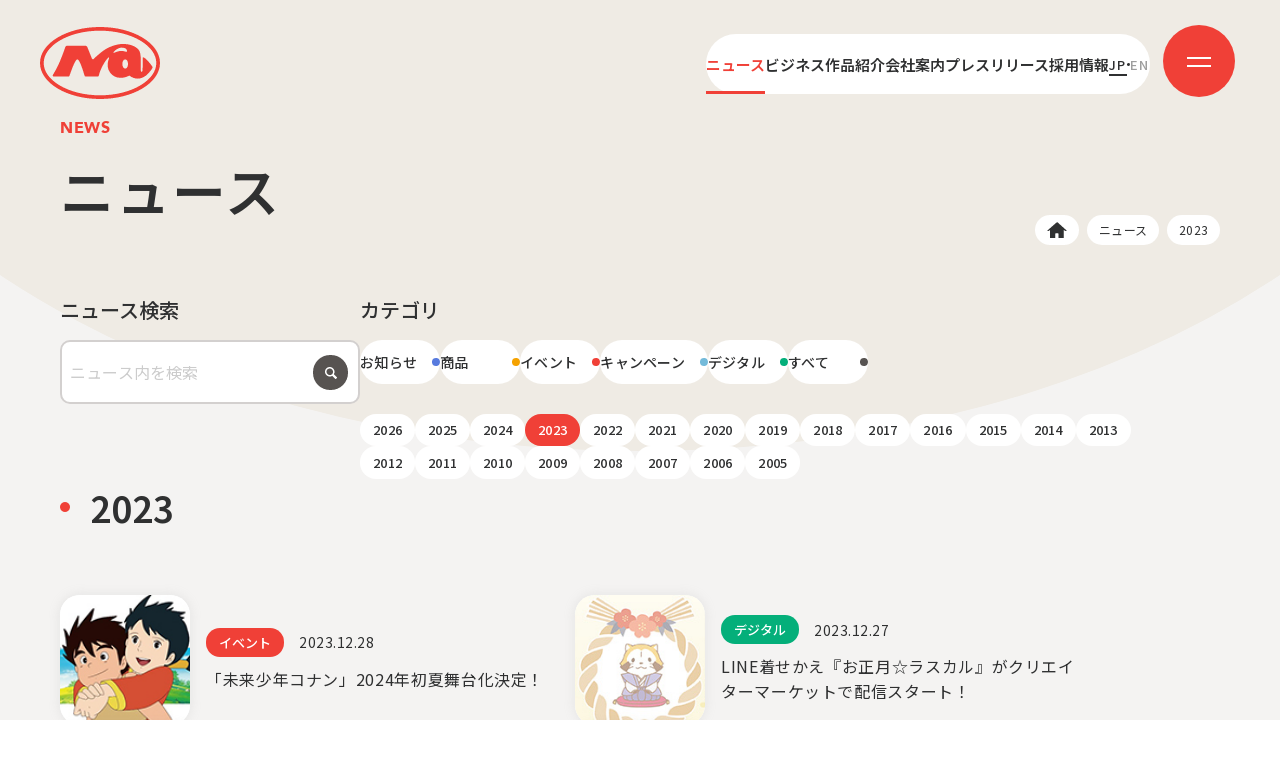

--- FILE ---
content_type: text/html; charset=UTF-8
request_url: https://www.nippon-animation.co.jp/news/date/2023/
body_size: 11640
content:
<!DOCTYPE html>
<html lang="ja">
<head prefix="og: http://ogp.me/ns#">
<meta charset="UTF-8" />
<script>
  (function(i,s,o,g,r,a,m){i['GoogleAnalyticsObject']=r;i[r]=i[r]||function(){
  (i[r].q=i[r].q||[]).push(arguments)},i[r].l=1*new Date();a=s.createElement(o),
  m=s.getElementsByTagName(o)[0];a.async=1;a.src=g;m.parentNode.insertBefore(a,m)
  })(window,document,'script','https://www.google-analytics.com/analytics.js','ga');
  ga('create', 'UA-89104116-1', 'auto');
  ga('send', 'pageview');
</script>
<!-- Google tag (gtag.js) G4 -->
<script async src="https://www.googletagmanager.com/gtag/js?id=G-CHQY931HW1"></script>
<script>
  window.dataLayer = window.dataLayer || [];
  function gtag(){dataLayer.push(arguments);}
  gtag('js', new Date());

  gtag('config', 'G-CHQY931HW1');
</script>
<meta content="IE=edge" http-equiv="X-UA-Compatible" />
<meta content="width=device-width,initial-scale=1" name="viewport" />
<meta name="thumbnail" content="https://www.nippon-animation.co.jp/_assets/images/common/thums_sq.png" />
<meta name="copyright" content="©︎NIPPON ANIMATION CO., LTD. All rights reserved." />
<title>2023年 | ニュース | 日本アニメーション NIPPON ANIMATION</title>
<meta name="description" content="2023年の記事一覧。日本アニメーションのニュースを「お知らせ」「商品」「イベント」「キャンペーン」「デジタル」の5つのカテゴリで紹介します。">
<meta property="og:locale" content="ja_JP" />
<meta property="og:site_name" content="日本アニメーション NIPPON ANIMATION" />
<meta property="og:type" content="website" />
<meta property="og:title" content="2023年 | ニュース | 日本アニメーション NIPPON ANIMATION" />
<meta property="og:description" contnt="2023年の記事一覧。日本アニメーションのニュースを「お知らせ」「商品」「イベント」「キャンペーン」「デジタル」の5つのカテゴリで紹介します。" />
<meta property="og:url" content="https://www.nippon-animation.co.jp/news/date/2023/" />
<meta property="og:image" content="https://www.nippon-animation.co.jp/_assets/images/common/thums_fb.png" />
<meta name="twitter:card" content="summary" />
<meta name="twitter:title" content="2023年 | ニュース | 日本アニメーション NIPPON ANIMATION" />
<meta name="twitter:description" conent="2023年の記事一覧。日本アニメーションのニュースを「お知らせ」「商品」「イベント」「キャンペーン」「デジタル」の5つのカテゴリで紹介します。" />
<meta name='robots' content='max-image-preview:large' />
	<style>img:is([sizes="auto" i], [sizes^="auto," i]) { contain-intrinsic-size: 3000px 1500px }</style>
	<link rel='stylesheet' id='wp-block-library-css' href='https://www.nippon-animation.co.jp/nasys/wp-includes/css/dist/block-library/style.min.css?ver=8c29f8706fd2502325b5aed4e0324316' type='text/css' media='all' />
<style id='classic-theme-styles-inline-css' type='text/css'>
/*! This file is auto-generated */
.wp-block-button__link{color:#fff;background-color:#32373c;border-radius:9999px;box-shadow:none;text-decoration:none;padding:calc(.667em + 2px) calc(1.333em + 2px);font-size:1.125em}.wp-block-file__button{background:#32373c;color:#fff;text-decoration:none}
</style>
<style id='global-styles-inline-css' type='text/css'>
:root{--wp--preset--aspect-ratio--square: 1;--wp--preset--aspect-ratio--4-3: 4/3;--wp--preset--aspect-ratio--3-4: 3/4;--wp--preset--aspect-ratio--3-2: 3/2;--wp--preset--aspect-ratio--2-3: 2/3;--wp--preset--aspect-ratio--16-9: 16/9;--wp--preset--aspect-ratio--9-16: 9/16;--wp--preset--color--black: #000000;--wp--preset--color--cyan-bluish-gray: #abb8c3;--wp--preset--color--white: #ffffff;--wp--preset--color--pale-pink: #f78da7;--wp--preset--color--vivid-red: #cf2e2e;--wp--preset--color--luminous-vivid-orange: #ff6900;--wp--preset--color--luminous-vivid-amber: #fcb900;--wp--preset--color--light-green-cyan: #7bdcb5;--wp--preset--color--vivid-green-cyan: #00d084;--wp--preset--color--pale-cyan-blue: #8ed1fc;--wp--preset--color--vivid-cyan-blue: #0693e3;--wp--preset--color--vivid-purple: #9b51e0;--wp--preset--gradient--vivid-cyan-blue-to-vivid-purple: linear-gradient(135deg,rgba(6,147,227,1) 0%,rgb(155,81,224) 100%);--wp--preset--gradient--light-green-cyan-to-vivid-green-cyan: linear-gradient(135deg,rgb(122,220,180) 0%,rgb(0,208,130) 100%);--wp--preset--gradient--luminous-vivid-amber-to-luminous-vivid-orange: linear-gradient(135deg,rgba(252,185,0,1) 0%,rgba(255,105,0,1) 100%);--wp--preset--gradient--luminous-vivid-orange-to-vivid-red: linear-gradient(135deg,rgba(255,105,0,1) 0%,rgb(207,46,46) 100%);--wp--preset--gradient--very-light-gray-to-cyan-bluish-gray: linear-gradient(135deg,rgb(238,238,238) 0%,rgb(169,184,195) 100%);--wp--preset--gradient--cool-to-warm-spectrum: linear-gradient(135deg,rgb(74,234,220) 0%,rgb(151,120,209) 20%,rgb(207,42,186) 40%,rgb(238,44,130) 60%,rgb(251,105,98) 80%,rgb(254,248,76) 100%);--wp--preset--gradient--blush-light-purple: linear-gradient(135deg,rgb(255,206,236) 0%,rgb(152,150,240) 100%);--wp--preset--gradient--blush-bordeaux: linear-gradient(135deg,rgb(254,205,165) 0%,rgb(254,45,45) 50%,rgb(107,0,62) 100%);--wp--preset--gradient--luminous-dusk: linear-gradient(135deg,rgb(255,203,112) 0%,rgb(199,81,192) 50%,rgb(65,88,208) 100%);--wp--preset--gradient--pale-ocean: linear-gradient(135deg,rgb(255,245,203) 0%,rgb(182,227,212) 50%,rgb(51,167,181) 100%);--wp--preset--gradient--electric-grass: linear-gradient(135deg,rgb(202,248,128) 0%,rgb(113,206,126) 100%);--wp--preset--gradient--midnight: linear-gradient(135deg,rgb(2,3,129) 0%,rgb(40,116,252) 100%);--wp--preset--font-size--small: 13px;--wp--preset--font-size--medium: 20px;--wp--preset--font-size--large: 36px;--wp--preset--font-size--x-large: 42px;--wp--preset--spacing--20: 0.44rem;--wp--preset--spacing--30: 0.67rem;--wp--preset--spacing--40: 1rem;--wp--preset--spacing--50: 1.5rem;--wp--preset--spacing--60: 2.25rem;--wp--preset--spacing--70: 3.38rem;--wp--preset--spacing--80: 5.06rem;--wp--preset--shadow--natural: 6px 6px 9px rgba(0, 0, 0, 0.2);--wp--preset--shadow--deep: 12px 12px 50px rgba(0, 0, 0, 0.4);--wp--preset--shadow--sharp: 6px 6px 0px rgba(0, 0, 0, 0.2);--wp--preset--shadow--outlined: 6px 6px 0px -3px rgba(255, 255, 255, 1), 6px 6px rgba(0, 0, 0, 1);--wp--preset--shadow--crisp: 6px 6px 0px rgba(0, 0, 0, 1);}:where(.is-layout-flex){gap: 0.5em;}:where(.is-layout-grid){gap: 0.5em;}body .is-layout-flex{display: flex;}.is-layout-flex{flex-wrap: wrap;align-items: center;}.is-layout-flex > :is(*, div){margin: 0;}body .is-layout-grid{display: grid;}.is-layout-grid > :is(*, div){margin: 0;}:where(.wp-block-columns.is-layout-flex){gap: 2em;}:where(.wp-block-columns.is-layout-grid){gap: 2em;}:where(.wp-block-post-template.is-layout-flex){gap: 1.25em;}:where(.wp-block-post-template.is-layout-grid){gap: 1.25em;}.has-black-color{color: var(--wp--preset--color--black) !important;}.has-cyan-bluish-gray-color{color: var(--wp--preset--color--cyan-bluish-gray) !important;}.has-white-color{color: var(--wp--preset--color--white) !important;}.has-pale-pink-color{color: var(--wp--preset--color--pale-pink) !important;}.has-vivid-red-color{color: var(--wp--preset--color--vivid-red) !important;}.has-luminous-vivid-orange-color{color: var(--wp--preset--color--luminous-vivid-orange) !important;}.has-luminous-vivid-amber-color{color: var(--wp--preset--color--luminous-vivid-amber) !important;}.has-light-green-cyan-color{color: var(--wp--preset--color--light-green-cyan) !important;}.has-vivid-green-cyan-color{color: var(--wp--preset--color--vivid-green-cyan) !important;}.has-pale-cyan-blue-color{color: var(--wp--preset--color--pale-cyan-blue) !important;}.has-vivid-cyan-blue-color{color: var(--wp--preset--color--vivid-cyan-blue) !important;}.has-vivid-purple-color{color: var(--wp--preset--color--vivid-purple) !important;}.has-black-background-color{background-color: var(--wp--preset--color--black) !important;}.has-cyan-bluish-gray-background-color{background-color: var(--wp--preset--color--cyan-bluish-gray) !important;}.has-white-background-color{background-color: var(--wp--preset--color--white) !important;}.has-pale-pink-background-color{background-color: var(--wp--preset--color--pale-pink) !important;}.has-vivid-red-background-color{background-color: var(--wp--preset--color--vivid-red) !important;}.has-luminous-vivid-orange-background-color{background-color: var(--wp--preset--color--luminous-vivid-orange) !important;}.has-luminous-vivid-amber-background-color{background-color: var(--wp--preset--color--luminous-vivid-amber) !important;}.has-light-green-cyan-background-color{background-color: var(--wp--preset--color--light-green-cyan) !important;}.has-vivid-green-cyan-background-color{background-color: var(--wp--preset--color--vivid-green-cyan) !important;}.has-pale-cyan-blue-background-color{background-color: var(--wp--preset--color--pale-cyan-blue) !important;}.has-vivid-cyan-blue-background-color{background-color: var(--wp--preset--color--vivid-cyan-blue) !important;}.has-vivid-purple-background-color{background-color: var(--wp--preset--color--vivid-purple) !important;}.has-black-border-color{border-color: var(--wp--preset--color--black) !important;}.has-cyan-bluish-gray-border-color{border-color: var(--wp--preset--color--cyan-bluish-gray) !important;}.has-white-border-color{border-color: var(--wp--preset--color--white) !important;}.has-pale-pink-border-color{border-color: var(--wp--preset--color--pale-pink) !important;}.has-vivid-red-border-color{border-color: var(--wp--preset--color--vivid-red) !important;}.has-luminous-vivid-orange-border-color{border-color: var(--wp--preset--color--luminous-vivid-orange) !important;}.has-luminous-vivid-amber-border-color{border-color: var(--wp--preset--color--luminous-vivid-amber) !important;}.has-light-green-cyan-border-color{border-color: var(--wp--preset--color--light-green-cyan) !important;}.has-vivid-green-cyan-border-color{border-color: var(--wp--preset--color--vivid-green-cyan) !important;}.has-pale-cyan-blue-border-color{border-color: var(--wp--preset--color--pale-cyan-blue) !important;}.has-vivid-cyan-blue-border-color{border-color: var(--wp--preset--color--vivid-cyan-blue) !important;}.has-vivid-purple-border-color{border-color: var(--wp--preset--color--vivid-purple) !important;}.has-vivid-cyan-blue-to-vivid-purple-gradient-background{background: var(--wp--preset--gradient--vivid-cyan-blue-to-vivid-purple) !important;}.has-light-green-cyan-to-vivid-green-cyan-gradient-background{background: var(--wp--preset--gradient--light-green-cyan-to-vivid-green-cyan) !important;}.has-luminous-vivid-amber-to-luminous-vivid-orange-gradient-background{background: var(--wp--preset--gradient--luminous-vivid-amber-to-luminous-vivid-orange) !important;}.has-luminous-vivid-orange-to-vivid-red-gradient-background{background: var(--wp--preset--gradient--luminous-vivid-orange-to-vivid-red) !important;}.has-very-light-gray-to-cyan-bluish-gray-gradient-background{background: var(--wp--preset--gradient--very-light-gray-to-cyan-bluish-gray) !important;}.has-cool-to-warm-spectrum-gradient-background{background: var(--wp--preset--gradient--cool-to-warm-spectrum) !important;}.has-blush-light-purple-gradient-background{background: var(--wp--preset--gradient--blush-light-purple) !important;}.has-blush-bordeaux-gradient-background{background: var(--wp--preset--gradient--blush-bordeaux) !important;}.has-luminous-dusk-gradient-background{background: var(--wp--preset--gradient--luminous-dusk) !important;}.has-pale-ocean-gradient-background{background: var(--wp--preset--gradient--pale-ocean) !important;}.has-electric-grass-gradient-background{background: var(--wp--preset--gradient--electric-grass) !important;}.has-midnight-gradient-background{background: var(--wp--preset--gradient--midnight) !important;}.has-small-font-size{font-size: var(--wp--preset--font-size--small) !important;}.has-medium-font-size{font-size: var(--wp--preset--font-size--medium) !important;}.has-large-font-size{font-size: var(--wp--preset--font-size--large) !important;}.has-x-large-font-size{font-size: var(--wp--preset--font-size--x-large) !important;}
:where(.wp-block-post-template.is-layout-flex){gap: 1.25em;}:where(.wp-block-post-template.is-layout-grid){gap: 1.25em;}
:where(.wp-block-columns.is-layout-flex){gap: 2em;}:where(.wp-block-columns.is-layout-grid){gap: 2em;}
:root :where(.wp-block-pullquote){font-size: 1.5em;line-height: 1.6;}
</style>
<link rel="next" href="https://www.nippon-animation.co.jp/news/date/2023/page/2/">
<link rel="icon" href="https://www.nippon-animation.co.jp/nasys/wp-content/uploads/2024/06/cropped-icon-512x512-1-32x32.png" sizes="32x32" />
<link rel="icon" href="https://www.nippon-animation.co.jp/nasys/wp-content/uploads/2024/06/cropped-icon-512x512-1-192x192.png" sizes="192x192" />
<link rel="apple-touch-icon" href="https://www.nippon-animation.co.jp/nasys/wp-content/uploads/2024/06/cropped-icon-512x512-1-180x180.png" />
<meta name="msapplication-TileImage" content="https://www.nippon-animation.co.jp/nasys/wp-content/uploads/2024/06/cropped-icon-512x512-1-270x270.png" />
<link rel="icon" type="image/png" sizes="16x16" href="https://www.nippon-animation.co.jp/_assets/images/common/icon-16x16.png" />
<link rel="icon" type="image/png" sizes="32x32" href="https://www.nippon-animation.co.jp/_assets/images/common/icon-32x32.png" />
<link rel="icon" type="image/png" sizes="192x192" href="https://www.nippon-animation.co.jp/_assets/images/common/android-chrome-192x192.png" />
<link rel="icon" type="image/png" sizes="256x256" href="https://www.nippon-animation.co.jp/_assets/images/common/android-chrome-256x256.png" />
<link rel="apple-touch-icon" sizes="180x180" href="https://www.nippon-animation.co.jp/_assets/images/common/apple-touch-icon.png" />
<meta name="apple-mobile-web-app-title" content="日本アニメーション公式" />
<link rel="shortcut icon" type="image/vnd.microsoft.icon" href="https://www.nippon-animation.co.jp/_assets/images/common/favicon.ico" />
<link rel="icon" type="image/vnd.microsoft.icon" href="https://www.nippon-animation.co.jp/_assets/images/common/favicon.ico" />
<link rel="stylesheet" href="https://cdn.jsdelivr.net/bxslider/4.2.12/jquery.bxslider.css" />
<link rel="stylesheet" href="https://www.nippon-animation.co.jp/_assets/css/style.css?date=20260128-1549" />
<link rel="stylesheet" href="https://www.nippon-animation.co.jp/_assets/css/style_ja.css?date=20260128-1549" />
<link rel="stylesheet" href="https://www.nippon-animation.co.jp/nasys/wp-content/themes/nippon_anime/style.css?date=20260128-1549" />
</head>

<body class="archive date post-type-archive post-type-archive-news wp-theme-nippon_anime">
<div id="top" class="l-wrapper lw-news">
	

<svg class="c-svg-sprite">
<symbol id="n_logo" xmlns="http://www.w3.org/2000/svg" overflow="visible" viewBox="0 0 120 72">
<path
d="M102.7,31.4c0,12.8-0.1,13.4-1,13.4s-1-0.4-1-6.8c0-3.3,0.7-12.1-2.1-15.3c-4.4-5.1-13.5-6.7-20.9-5.2
c-8.1,1.7-13.5,5.2-17.6,8.7c-3,2.5-5.5,4.7-6.5,5.8c-0.5,0.5-1.3,0.3-1.6-0.3L47.3,20c-0.3-0.7-1-1.2-1.8-1.2H27.1
c-0.8,0-1.5,0.5-1.8,1.3c-1.2,3.6-4.8,13.7-8.3,20.5c-1.8,3.6-3.6,6.3-4.2,7.5c-0.3,0.6,0.2,1.4,0.9,1.4h14.8
c0.4,0,0.7-0.2,0.9-0.6c1.2-3,5.5-16.5,8-16.5c2.5,0,6.2,13.5,7.3,16.5c0.1,0.4,0.5,0.6,0.9,0.6h12.2c0.4,0,0.8-0.3,0.9-0.6
c0.4-1.1,1.4-6.6,6.4-14.3c0.7-1.1,2.1-2.8,3.2-4c0.3-0.4,1,0,0.8,0.5c-0.3,0.9-0.7,1.9-0.9,2.7c-3.1,9.9,6,22.2,21.2,14.8
c6.1,4.7,13.3,3.9,18.8-2.1c3.1-3.4,4.3-5.3,4.4-6.3C112.5,39.2,102.7,26.7,102.7,31.4z M74.1,25.8c-0.5,0.2-0.9-0.4-0.5-0.8
c1.7-1.8,4.5-4.4,8-4.4c5.3,0,5.9,3.3,5.1,4.1c-0.4,0.4-2.7-0.8-5.1-0.8C78.4,24,76.6,24.8,74.1,25.8z M85.2,41.6
c-3.7,0-3.9-9.2,0-9.2C89,32.4,88.9,41.6,85.2,41.6z M60,0C26.9,0,0,16.1,0,36s26.9,36,60,36c33.1,0,60-16.1,60-36S93.1,0,60,0z
M100.5,58.3c-10.8,6.5-25.2,10-40.5,10c-15.4,0-29.8-3.6-40.5-10C9.3,52.2,3.7,44.3,3.7,36c0-8.3,5.6-16.2,15.8-22.3
c10.8-6.5,25.2-10,40.5-10c15.4,0,29.8,3.6,40.5,10c10.2,6.1,15.8,14,15.8,22.3C116.3,44.3,110.7,52.2,100.5,58.3z"
/>
</symbol>
<symbol id="home" xmlns="http://www.w3.org/2000/svg" overflow="visible" viewBox="0 0 17 14.032">
<path d="M3542.33,941.547l-8.65,7.54s0.54,0.973,1.7,0l0.62-.517v6.641a0.345,0.345,0,0,0,.35.376l4.29,0,0.01-3.479a0.5,0.5,0,0,1,.5-0.574h1.78a0.551,0.551,0,0,1,.63.574l-0.01,3.468h4.2a0.438,0.438,0,0,0,.45-0.469v-6.63l0.65,0.579c1.35,0.961,1.85,0,1.85,0Z" transform="translate(-3533.69 -941.562)"></path>
</symbol>
<symbol viewBox="0 0 40 40" id="ico_tw">
<path
d="M23.7,16.9L38.3,0h-3.5L22.2,14.7L12.1,0H0.4l15.3,22.2L0.4,40h3.5l13.4-15.5L27.9,40h11.7L23.7,16.9L23.7,16.9z M19,22.4
l-1.5-2.2L5.1,2.6h5.3l9.9,14.2l1.5,2.2l12.9,18.5h-5.3L19,22.4L19,22.4z"
/>
</symbol>
<symbol viewBox="0 0 60 13" id="ico_nt">
<path
class="nt0"
d="M7.7,1.1C5.5,1.1,2.3,1.2,0,1.2V13h3.3V4.1c0,0,2.9-0.1,4,0c1,0.1,1.4,0.7,1.4,2c0,1.5,0,2.2,0,6.9H12
c0,0,0-5.3,0-7.2C11.9,2.5,10.8,1.2,7.7,1.1z"
/>
<path
class="nt1"
d="M23,1.1c-3.3,0-5.9,2.7-5.9,5.9c0,3.3,2.7,5.9,5.9,5.9c3.3,0,5.9-2.7,5.9-5.9C28.9,3.8,26.2,1.1,23,1.1z
M23,10.1c-1.7,0-3.1-1.4-3.1-3.1c0-1.7,1.4-3.1,3.1-3.1c1.7,0,3.1,1.4,3.1,3.1C26.1,8.8,24.7,10.1,23,10.1z"
/>
<path
class="nt2"
d="M60,7c0-3.3-2.7-5.9-5.9-5.9c-3.3,0-5.9,2.7-5.9,5.9c0,1.9,0.9,3.6,2.3,4.7c1,0.8,2.3,1.3,4.1,1.3
c0.9,0,3.1-0.2,4.7-2l-1.3-1.8c-0.6,0.5-2,1.2-3.1,1.2c-1.4,0-2.3-0.3-2.9-0.9c-0.4-0.4-0.7-0.9-0.8-1.6h8.8C60,7.6,60,7.4,60,7z
M51.1,6c0.3-1.4,1.3-2.4,3-2.4c1.7,0,2.7,1.1,3,2.4H51.1z"
/>
<path class="nt3" d="M40.1,0H37v3.3h-3.2v2.9H37v3.4h3.1V6.2h3.2V3.3h-3.2V0z" />
</symbol>
<symbol viewBox="0 0 40 40" id="ico_yt">
<path class="yt0" points="15,27.08 27.5,19.91 15,12.74 " />
<path
class="yt1"
d="M39.66,11.51c-0.22-2.66-1.81-6.02-5.07-6.14c-9.11-0.61-19.9-0.78-29.18,0C2.53,5.69,0.56,9.2,0.34,11.86
c-0.45,5.59-0.45,10.65,0,16.24c0.22,2.66,2.14,6.19,5.07,6.56c9.39,0.61,20.13,0.7,29.18,0c2.84-0.49,4.85-3.9,5.07-6.56
C40.11,22.51,40.11,17.1,39.66,11.51z M15,27.08V12.74l12.5,7.17L15,27.08z"
/>
</symbol>
<symbol id="arrow-button" xmlns="http://www.w3.org/2000/svg" overflow="visible" viewBox="0 0 16 12">
<rect class="st0" y="5" width="16" height="2"></rect>
<rect class="st0" x="11.5" y="-0.5" transform="matrix(0.7071 -0.7071 0.7071 0.7071 1.1863 9.864)" width="2" height="7.9"></rect>
<rect class="st0" x="8.5" y="7.5" transform="matrix(0.7071 -0.7071 0.7071 0.7071 -2.3492 11.3284)" width="7.9" height="2"></rect>
</symbol>
<symbol id="arrow-right" xmlns="http://www.w3.org/2000/svg" overflow="visible" viewBox="0 0 6 11">
<rect class="st0" x="2.4" y="-0.6" transform="matrix(0.7068 -0.7074 0.7074 0.7068 -1.2425 3.0016)" width="1.2" height="7.3"></rect>
<rect class="st0" x="-0.6" y="7.4" transform="matrix(0.7074 -0.7068 0.7068 0.7074 -4.7766 4.4614)" width="7.3" height="1.2"></rect>
</symbol>
</svg>


<header class="l-header">
<div class="backlayer"></div>
<div class="hdlogo"><a href="https://www.nippon-animation.co.jp/"><svg><use xlink:href="#n_logo"></use></svg></a></div>
<div class="hdmenu">
<ul class="hdmenu_list">
<li class="hdmenu_item c_news">
<a href="https://www.nippon-animation.co.jp/news/">ニュース</a>
</li>
<li class="hdmenu_item c_business">
<a href="https://www.nippon-animation.co.jp/business/">ビジネス</a>
<div class="hdmenu_child">
<ul class="hdmenu_child_list">
<li class="hdmenu_child_item"><a href="https://www.nippon-animation.co.jp/business/license/">ライセンス</a></li>
<li class="hdmenu_child_item"><a href="https://www.nippon-animation.co.jp/business/production/">プロダクション</a></li>
</ul>
</div>
</li>
<li class="hdmenu_item c_work">
<a href="https://www.nippon-animation.co.jp/work/">作品紹介</a>
</li>
<li class="hdmenu_item c_corp">
<a href="https://www.nippon-animation.co.jp/corp/">会社案内</a>
<div class="hdmenu_child">
<ul class="hdmenu_child_list">
<li class="hdmenu_child_item"><a href="https://www.nippon-animation.co.jp/corp/">代表あいさつ</a></li>
<li class="hdmenu_child_item"><a href="https://www.nippon-animation.co.jp/corp/outline/">会社概要</a></li>
<li class="hdmenu_child_item"><a href="https://www.nippon-animation.co.jp/corp/prize/">受賞歴</a></li>
</ul>
<div class="hdmenu_child_large"><a href="https://www.nippon-animation.co.jp/anniversary/">創業50周年記念ページ</a></div>
</div>
</li>
<li class="hdmenu_item c_press">
<a href="https://www.nippon-animation.co.jp/press/">プレスリリース</a>
</li>
<li class="hdmenu_item c_recruit">
<a href="https://www.nippon-animation.co.jp/recruit/">採用情報</a>
<div class="hdmenu_child">
<ul class="hdmenu_child_list">
<li class="hdmenu_child_item"><a href="https://www.nippon-animation.co.jp/recruit/newgrad/">新卒採用</a></li>
<li class="hdmenu_child_item"><a href="https://www.nippon-animation.co.jp/recruit/career/">中途採用</a></li>
<li class="hdmenu_child_item"><a href="https://www.nippon-animation.co.jp/recruit/interview/">社員インタビュー</a></li>
</ul>
</div>
</li>
</ul>
<ul class="hdmenu_loca">
<li class="hdmenu_loca_item -on"><a href="https://www.nippon-animation.co.jp/">JP</a></li>
<li class="hdmenu_loca_dot"></li>
<li class="hdmenu_loca_item"><a href="https://www.nipponanimation.com/" target="_blank">EN</a></li>
</ul>
</div>

<nav class="hdnav js-hamburger-target">
<div class="hdnav-scroller">
<div class="hdnav-wrap">
<div class="hdnav-sub">
<div class="hdnav-sub_over">
<a class="csite" href="/"><img src="/_assets/images/common/c_logo_ja.svg" alt="日本アニメーション株式会社" /></a>
<address>〒104-0061<br />東京都中央区銀座7丁目13番20号　銀座THビル5F</address>
</div>
<div class="hdnav-sub_under">
<ul class="hdnav_loca">
<li class="hdnav_loca_item -on"><a href="https://www.nippon-animation.co.jp/">JP</a></li>
<li class="hdnav_loca_dot"></li>
<li class="hdnav_loca_item"><a href="https://www.nipponanimation.com/" target="_blank">EN</a></li>
</ul>
<div class="sns">
<div class="btn tw">
<a href="https://twitter.com/nichiani_koho" target="_blank"
><svg class="icon">
<use xlink:href="#ico_tw"></use></svg
></a>
</div>
<div class="btn nt">
<a href="https://note.com/nichiani_koho/" target="_blank"
><svg class="icon">
<use xlink:href="#ico_nt"></use></svg
></a>
</div>
<div class="btn yt">
<a href="https://www.youtube.com/@NipponAnimation" target="_blank"
><svg class="icon">
<use xlink:href="#ico_yt"></use></svg
></a>
</div>
</div>
</div>
</div>
<div class="hdnav-main">
<ul class="hdnav_list">
<li class="hdnav_item">
<a href="https://www.nippon-animation.co.jp/"><em>HOME</em></a>
</li>
<li class="hdnav_item">
<a href="https://www.nippon-animation.co.jp/news/"><em>ニュース</em></a>
</li>
<li class="hdnav_item">
<a href="https://www.nippon-animation.co.jp/business/"><em>ビジネス</em></a>
<div class="hdnav_icon js-toggle-trigger"><span></span></div>
<div class="hdnav_nest">
<ul class="hdnav_nest_list">
<li class="hdnav_nest_item">
<a href="https://www.nippon-animation.co.jp/business/license/"><em>ライセンス </em></a>
</li>
<li class="hdnav_nest_item">
<a href="https://www.nippon-animation.co.jp/business/production/"><em>プロダクション</em></a>
</li>
</ul>
</div>
</li>
<li class="hdnav_item">
<a href="https://www.nippon-animation.co.jp/work/"><em>作品紹介 </em></a>
</li>
</ul>
<ul class="hdnav_list">
<li class="hdnav_item">
<a href="https://www.nippon-animation.co.jp/corp/"><em>会社案内</em></a>
<div class="hdnav_icon js-toggle-trigger"><span></span></div>
<div class="hdnav_nest">
<ul class="hdnav_nest_list">
<li class="hdnav_nest_item">
<a href="https://www.nippon-animation.co.jp/corp/"><em>代表あいさつ</em></a>
</li>
<li class="hdnav_nest_item">
<a href="https://www.nippon-animation.co.jp/corp/outline/"><em>会社概要</em></a>
</li>
<li class="hdnav_nest_item">
<a href="https://www.nippon-animation.co.jp/corp/prize/"><em>受賞歴</em></a>
</li>
</ul>
</div>
</li>
<li class="hdnav_item">
<a href="https://www.nippon-animation.co.jp/anniversary/"><em>創業50周年記念ページ</em></a>
</li>
<li class="hdnav_item">
<a href="https://www.nippon-animation.co.jp/music/"><em>音楽配信 </em></a>
</li>
</ul>
<ul class="hdnav_list">
<li class="hdnav_item">
<a href="https://www.nippon-animation.co.jp/recruit/"><em>採用情報</em></a>
<div class="hdnav_icon js-toggle-trigger"><span></span></div>
<div class="hdnav_nest">
<ul class="hdnav_nest_list">
<li class="hdnav_nest_item">
<a href="https://www.nippon-animation.co.jp/recruit/newgrad/"><em>新卒採用</em></a>
</li>
<li class="hdnav_nest_item">
<a href="https://www.nippon-animation.co.jp/recruit/career/"><em>中途採用</em></a>
</li>
<li class="hdnav_nest_item">
<a href="https://www.nippon-animation.co.jp/recruit/interview/"><em>社員インタビュー</em></a>
</li>
</ul>
</div>
</li>
<li class="hdnav_item">
<a href="https://www.nippon-animation.co.jp/press/"><em>プレスリリース </em></a>
</li>
<li class="hdnav_item">
<a href="https://www.nippon-animation.co.jp/contact/"><em>お問い合わせ</em></a>
</li>
</ul>
</div>
</div>
</div>
</nav>
<button class="hdbtn js-hamburger" type="button">
<div class="hdbtn_icon"><span></span><span></span></div>
</button>
</header>

<div class="p-header">
  <div class="l-container">
    <div class="ph-title">
    <div class="heading_en">
      <span>NEWS</span>
    </div>
    <h1 class="heading1">
      <span>ニュース</span>
    </h1>
    <div class="bread-crumb">
    <ol class="p-bread-crumb">
    <li class="bc_home"><a href="https://www.nippon-animation.co.jp/"><svg><use xlink:href="#home"></use></svg></a></li>
		<li><a href="https://www.nippon-animation.co.jp/news/">ニュース</a></li><li><span>2023</span></li>
	    </ol>
    </div>
    </div>
  </div>
</div>

<div class="p-wrap">
<div class="l-container">
<section class="p-section">
<div class="news_index_wrap">


<div class="post_search_wrap">
  <div class="keyword_search">
    <h3 class="search-ttl">ニュース検索</h3>
	<form action="https://www.nippon-animation.co.jp/" class="searchPanel_form searchForm">
    <input class="searchForm_text" type="text" placeholder="ニュース内を検索" value="" name="s">
    <input type="hidden" name="post_type" value="news">
    <button class="searchForm_submit" type="submit"></button>
    </form>
  </div>
  <div class="cat_search">
    <h3 class="search-ttl">カテゴリ</h3>
    <div class="cat_box_wrap">
	<div class="c-button c-information"><a href="https://www.nippon-animation.co.jp/news/information/"><em>お知らせ</em><span></span></a></div>
<div class="c-button c-goods"><a href="https://www.nippon-animation.co.jp/news/goods/"><em>商品</em><span></span></a></div>
<div class="c-button c-event"><a href="https://www.nippon-animation.co.jp/news/event/"><em>イベント</em><span></span></a></div>
<div class="c-button c-campaign"><a href="https://www.nippon-animation.co.jp/news/campaign/"><em>キャンペーン</em><span></span></a></div>
<div class="c-button c-digital"><a href="https://www.nippon-animation.co.jp/news/digital/"><em>デジタル</em><span></span></a></div>
		
		<div class="c-button c-all">
			 
    <a href="https://www.nippon-animation.co.jp/news/"><em>すべて</em><span></span></a>
    </div>
		
    </div>
    <div class="year_box_wrap">
		<div class="item "><a href="https://www.nippon-animation.co.jp/news/date/2026/">2026</a></div><div class="item "><a href="https://www.nippon-animation.co.jp/news/date/2025/">2025</a></div><div class="item "><a href="https://www.nippon-animation.co.jp/news/date/2024/">2024</a></div><div class="item -on"><a href="https://www.nippon-animation.co.jp/news/date/2023/">2023</a></div><div class="item "><a href="https://www.nippon-animation.co.jp/news/date/2022/">2022</a></div><div class="item "><a href="https://www.nippon-animation.co.jp/news/date/2021/">2021</a></div><div class="item "><a href="https://www.nippon-animation.co.jp/news/date/2020/">2020</a></div><div class="item "><a href="https://www.nippon-animation.co.jp/news/date/2019/">2019</a></div><div class="item "><a href="https://www.nippon-animation.co.jp/news/date/2018/">2018</a></div><div class="item "><a href="https://www.nippon-animation.co.jp/news/date/2017/">2017</a></div><div class="item "><a href="https://www.nippon-animation.co.jp/news/date/2016/">2016</a></div><div class="item "><a href="https://www.nippon-animation.co.jp/news/date/2015/">2015</a></div><div class="item "><a href="https://www.nippon-animation.co.jp/news/date/2014/">2014</a></div><div class="item "><a href="https://www.nippon-animation.co.jp/news/date/2013/">2013</a></div><div class="item "><a href="https://www.nippon-animation.co.jp/news/date/2012/">2012</a></div><div class="item "><a href="https://www.nippon-animation.co.jp/news/date/2011/">2011</a></div><div class="item "><a href="https://www.nippon-animation.co.jp/news/date/2010/">2010</a></div><div class="item "><a href="https://www.nippon-animation.co.jp/news/date/2009/">2009</a></div><div class="item "><a href="https://www.nippon-animation.co.jp/news/date/2008/">2008</a></div><div class="item "><a href="https://www.nippon-animation.co.jp/news/date/2007/">2007</a></div><div class="item "><a href="https://www.nippon-animation.co.jp/news/date/2006/">2006</a></div><div class="item "><a href="https://www.nippon-animation.co.jp/news/date/2005/">2005</a></div>	    </div>
  </div>
 </div>
<!---/post_search_wrap--->

<div class="news_index_body">
<div class="dot_ttl"><h2 class="heading2">2023</h2></div>

<div class="news_flex_wrap">
<div class="item">
		<div class="item_news c-event">
	<div class="thumb">
	<div class="thumb_target">
		<img width="120" height="120" src="https://www.nippon-animation.co.jp/nasys/wp-content/uploads/2023/12/231228_120.jpg" class="object-fit wp-post-image" alt="" decoding="async" srcset="https://www.nippon-animation.co.jp/nasys/wp-content/uploads/2023/12/231228_120.jpg 120w, https://www.nippon-animation.co.jp/nasys/wp-content/uploads/2023/12/231228_120-61x61.jpg 61w, https://www.nippon-animation.co.jp/nasys/wp-content/uploads/2023/12/231228_120-108x108.jpg 108w" sizes="(max-width: 120px) 100vw, 120px" />		</div>
	</div>
	<div class="desc">
	<div class="meta">
		<div class="cat">イベント</div>
		<p class="date">2023.12.28</p>
	</div>
	<a href="https://www.nippon-animation.co.jp/news/event/14630/"><p>「未来少年コナン」2024年初夏舞台化決定！</p></a>
	</div>
	</div>
</div>
<div class="item">
		<div class="item_news c-digital">
	<div class="thumb">
	<div class="thumb_target">
		<img width="150" height="150" src="https://www.nippon-animation.co.jp/nasys/wp-content/uploads/2023/12/231227_lk01s.jpg" class="object-fit wp-post-image" alt="" decoding="async" srcset="https://www.nippon-animation.co.jp/nasys/wp-content/uploads/2023/12/231227_lk01s.jpg 150w, https://www.nippon-animation.co.jp/nasys/wp-content/uploads/2023/12/231227_lk01s-61x61.jpg 61w, https://www.nippon-animation.co.jp/nasys/wp-content/uploads/2023/12/231227_lk01s-108x108.jpg 108w" sizes="(max-width: 150px) 100vw, 150px" />		</div>
	</div>
	<div class="desc">
	<div class="meta">
		<div class="cat">デジタル</div>
		<p class="date">2023.12.27</p>
	</div>
	<a href="https://www.nippon-animation.co.jp/news/digital/14620/"><p>LINE着せかえ『お正月☆ラスカル』がクリエイターマーケットで配信スタート！</p></a>
	</div>
	</div>
</div>
<div class="item">
		<div class="item_news c-digital">
	<div class="thumb">
	<div class="thumb_target">
		<img width="120" height="120" src="https://www.nippon-animation.co.jp/nasys/wp-content/uploads/2023/12/kimono_maruko10.png" class="object-fit wp-post-image" alt="" decoding="async" srcset="https://www.nippon-animation.co.jp/nasys/wp-content/uploads/2023/12/kimono_maruko10.png 120w, https://www.nippon-animation.co.jp/nasys/wp-content/uploads/2023/12/kimono_maruko10-61x61.png 61w, https://www.nippon-animation.co.jp/nasys/wp-content/uploads/2023/12/kimono_maruko10-108x108.png 108w" sizes="(max-width: 120px) 100vw, 120px" />		</div>
	</div>
	<div class="desc">
	<div class="meta">
		<div class="cat">デジタル</div>
		<p class="date">2023.12.26</p>
	</div>
	<a href="https://www.nippon-animation.co.jp/news/digital/14510/"><p>『SHOWROOM』に「ちびまる子ちゃん（着物デザイン）」追加アバターが登場！</p></a>
	</div>
	</div>
</div>
<div class="item">
		<div class="item_news c-digital">
	<div class="thumb">
	<div class="thumb_target">
		<img width="136" height="136" src="https://www.nippon-animation.co.jp/nasys/wp-content/uploads/2023/12/shinsyun_sakurake_th.jpg" class="object-fit wp-post-image" alt="" decoding="async" loading="lazy" srcset="https://www.nippon-animation.co.jp/nasys/wp-content/uploads/2023/12/shinsyun_sakurake_th.jpg 136w, https://www.nippon-animation.co.jp/nasys/wp-content/uploads/2023/12/shinsyun_sakurake_th-61x61.jpg 61w, https://www.nippon-animation.co.jp/nasys/wp-content/uploads/2023/12/shinsyun_sakurake_th-108x108.jpg 108w" sizes="auto, (max-width: 136px) 100vw, 136px" />		</div>
	</div>
	<div class="desc">
	<div class="meta">
		<div class="cat">デジタル</div>
		<p class="date">2023.12.26</p>
	</div>
	<a href="https://www.nippon-animation.co.jp/news/digital/14593/"><p>ちびまる子ちゃん 新春デザインのしゃべってキャラ・マチキャラが登場！</p></a>
	</div>
	</div>
</div>
<div class="item">
		<div class="item_news c-digital">
	<div class="thumb">
	<div class="thumb_target">
		<img width="150" height="150" src="https://www.nippon-animation.co.jp/nasys/wp-content/uploads/2023/12/231226_st01s.jpg" class="object-fit wp-post-image" alt="" decoding="async" loading="lazy" srcset="https://www.nippon-animation.co.jp/nasys/wp-content/uploads/2023/12/231226_st01s.jpg 150w, https://www.nippon-animation.co.jp/nasys/wp-content/uploads/2023/12/231226_st01s-61x61.jpg 61w, https://www.nippon-animation.co.jp/nasys/wp-content/uploads/2023/12/231226_st01s-108x108.jpg 108w" sizes="auto, (max-width: 150px) 100vw, 150px" />		</div>
	</div>
	<div class="desc">
	<div class="meta">
		<div class="cat">デジタル</div>
		<p class="date">2023.12.26</p>
	</div>
	<a href="https://www.nippon-animation.co.jp/news/digital/14605/"><p>「ラスカル☆うごく！あけおめスタンプ」配信開始！</p></a>
	</div>
	</div>
</div>
<div class="item">
		<div class="item_news c-information">
	<div class="thumb">
	<div class="thumb_target">
		<img width="120" height="120" src="https://www.nippon-animation.co.jp/nasys/wp-content/uploads/2023/12/20231224_omisoka_th.jpg" class="object-fit wp-post-image" alt="" decoding="async" loading="lazy" srcset="https://www.nippon-animation.co.jp/nasys/wp-content/uploads/2023/12/20231224_omisoka_th.jpg 120w, https://www.nippon-animation.co.jp/nasys/wp-content/uploads/2023/12/20231224_omisoka_th-61x61.jpg 61w, https://www.nippon-animation.co.jp/nasys/wp-content/uploads/2023/12/20231224_omisoka_th-108x108.jpg 108w" sizes="auto, (max-width: 120px) 100vw, 120px" />		</div>
	</div>
	<div class="desc">
	<div class="meta">
		<div class="cat">お知らせ</div>
		<p class="date">2023.12.24</p>
	</div>
	<a href="https://www.nippon-animation.co.jp/news/information/14584/"><p>大みそかは国民的アニメで家族団らん！『ちびまる子ちゃん』が大みそかにも放送決定！</p></a>
	</div>
	</div>
</div>
<div class="item">
		<div class="item_news c-information">
	<div class="thumb">
	<div class="thumb_target">
		<img width="450" height="450" src="https://www.nippon-animation.co.jp/nasys/wp-content/uploads/2023/12/botania_th.jpg" class="object-fit wp-post-image" alt="" decoding="async" loading="lazy" srcset="https://www.nippon-animation.co.jp/nasys/wp-content/uploads/2023/12/botania_th.jpg 450w, https://www.nippon-animation.co.jp/nasys/wp-content/uploads/2023/12/botania_th-300x300.jpg 300w, https://www.nippon-animation.co.jp/nasys/wp-content/uploads/2023/12/botania_th-61x61.jpg 61w, https://www.nippon-animation.co.jp/nasys/wp-content/uploads/2023/12/botania_th-108x108.jpg 108w" sizes="auto, (max-width: 450px) 100vw, 450px" />		</div>
	</div>
	<div class="desc">
	<div class="meta">
		<div class="cat">お知らせ</div>
		<p class="date">2023.12.22</p>
	</div>
	<a href="https://www.nippon-animation.co.jp/news/information/14588/"><p>まる子とコジコジストア「コジコジBotaniaフェア」開催！</p></a>
	</div>
	</div>
</div>
<div class="item">
		<div class="item_news c-digital">
	<div class="thumb">
	<div class="thumb_target">
		<img width="300" height="300" src="https://www.nippon-animation.co.jp/nasys/wp-content/uploads/2023/12/coji_machi_circus2_th.jpg" class="object-fit wp-post-image" alt="" decoding="async" loading="lazy" srcset="https://www.nippon-animation.co.jp/nasys/wp-content/uploads/2023/12/coji_machi_circus2_th.jpg 300w, https://www.nippon-animation.co.jp/nasys/wp-content/uploads/2023/12/coji_machi_circus2_th-61x61.jpg 61w, https://www.nippon-animation.co.jp/nasys/wp-content/uploads/2023/12/coji_machi_circus2_th-108x108.jpg 108w" sizes="auto, (max-width: 300px) 100vw, 300px" />		</div>
	</div>
	<div class="desc">
	<div class="meta">
		<div class="cat">デジタル</div>
		<p class="date">2023.12.22</p>
	</div>
	<a href="https://www.nippon-animation.co.jp/news/digital/14562/"><p>「コジコジ」サーカスデザインのマチキャラ第2弾が登場！</p></a>
	</div>
	</div>
</div>
<div class="item">
		<div class="item_news c-event">
	<div class="thumb">
	<div class="thumb_target">
		<img width="120" height="120" src="https://www.nippon-animation.co.jp/nasys/wp-content/uploads/2023/12/231219_egs01s.jpg" class="object-fit wp-post-image" alt="" decoding="async" loading="lazy" srcset="https://www.nippon-animation.co.jp/nasys/wp-content/uploads/2023/12/231219_egs01s.jpg 120w, https://www.nippon-animation.co.jp/nasys/wp-content/uploads/2023/12/231219_egs01s-61x61.jpg 61w, https://www.nippon-animation.co.jp/nasys/wp-content/uploads/2023/12/231219_egs01s-108x108.jpg 108w" sizes="auto, (max-width: 120px) 100vw, 120px" />		</div>
	</div>
	<div class="desc">
	<div class="meta">
		<div class="cat">イベント</div>
		<p class="date">2023.12.20</p>
	</div>
	<a href="https://www.nippon-animation.co.jp/news/event/14567/"><p>「ラスカル子ども映画祭」を2024年2月3～4日に開催！</p></a>
	</div>
	</div>
</div>
<div class="item">
		<div class="item_news c-goods">
	<div class="thumb">
	<div class="thumb_target">
		<img width="180" height="180" src="https://www.nippon-animation.co.jp/nasys/wp-content/uploads/2023/12/pene_printo_202401_th.png" class="object-fit wp-post-image" alt="" decoding="async" loading="lazy" srcset="https://www.nippon-animation.co.jp/nasys/wp-content/uploads/2023/12/pene_printo_202401_th.png 180w, https://www.nippon-animation.co.jp/nasys/wp-content/uploads/2023/12/pene_printo_202401_th-61x61.png 61w, https://www.nippon-animation.co.jp/nasys/wp-content/uploads/2023/12/pene_printo_202401_th-108x108.png 108w" sizes="auto, (max-width: 180px) 100vw, 180px" />		</div>
	</div>
	<div class="desc">
	<div class="meta">
		<div class="cat">商品</div>
		<p class="date">2023.12.20</p>
	</div>
	<a href="https://www.nippon-animation.co.jp/news/goods/14579/"><p>「うっかりペネロペ」の１月のコンテンツプリントが新登場！</p></a>
	</div>
	</div>
</div>
<div class="item">
		<div class="item_news c-goods">
	<div class="thumb">
	<div class="thumb_target">
		<img width="150" height="150" src="https://www.nippon-animation.co.jp/nasys/wp-content/uploads/2023/12/202401sevenplint_th.png" class="object-fit wp-post-image" alt="" decoding="async" loading="lazy" srcset="https://www.nippon-animation.co.jp/nasys/wp-content/uploads/2023/12/202401sevenplint_th.png 150w, https://www.nippon-animation.co.jp/nasys/wp-content/uploads/2023/12/202401sevenplint_th-61x61.png 61w, https://www.nippon-animation.co.jp/nasys/wp-content/uploads/2023/12/202401sevenplint_th-108x108.png 108w" sizes="auto, (max-width: 150px) 100vw, 150px" />		</div>
	</div>
	<div class="desc">
	<div class="meta">
		<div class="cat">商品</div>
		<p class="date">2023.12.20</p>
	</div>
	<a href="https://www.nippon-animation.co.jp/news/goods/14576/"><p>「ちびまる子ちゃん」の１月のコンテンツプリントが新登場！</p></a>
	</div>
	</div>
</div>
<div class="item">
		<div class="item_news c-goods">
	<div class="thumb">
	<div class="thumb_target">
		<img width="150" height="150" src="https://www.nippon-animation.co.jp/nasys/wp-content/uploads/2023/12/202401_coji_sevenplint_th.png" class="object-fit wp-post-image" alt="" decoding="async" loading="lazy" srcset="https://www.nippon-animation.co.jp/nasys/wp-content/uploads/2023/12/202401_coji_sevenplint_th.png 150w, https://www.nippon-animation.co.jp/nasys/wp-content/uploads/2023/12/202401_coji_sevenplint_th-61x61.png 61w, https://www.nippon-animation.co.jp/nasys/wp-content/uploads/2023/12/202401_coji_sevenplint_th-108x108.png 108w" sizes="auto, (max-width: 150px) 100vw, 150px" />		</div>
	</div>
	<div class="desc">
	<div class="meta">
		<div class="cat">商品</div>
		<p class="date">2023.12.20</p>
	</div>
	<a href="https://www.nippon-animation.co.jp/news/goods/14574/"><p>「コジコジ」の１月のコンテンツプリントが新登場！</p></a>
	</div>
	</div>
</div>
<div class="item">
		<div class="item_news c-digital">
	<div class="thumb">
	<div class="thumb_target">
		<img width="120" height="120" src="https://www.nippon-animation.co.jp/nasys/wp-content/uploads/2023/12/kimono_maruko6.png" class="object-fit wp-post-image" alt="" decoding="async" loading="lazy" srcset="https://www.nippon-animation.co.jp/nasys/wp-content/uploads/2023/12/kimono_maruko6.png 120w, https://www.nippon-animation.co.jp/nasys/wp-content/uploads/2023/12/kimono_maruko6-61x61.png 61w, https://www.nippon-animation.co.jp/nasys/wp-content/uploads/2023/12/kimono_maruko6-108x108.png 108w" sizes="auto, (max-width: 120px) 100vw, 120px" />		</div>
	</div>
	<div class="desc">
	<div class="meta">
		<div class="cat">デジタル</div>
		<p class="date">2023.12.19</p>
	</div>
	<a href="https://www.nippon-animation.co.jp/news/digital/14506/"><p>『SHOWROOM』に「ちびまる子ちゃん（着物デザイン）」追加アバターが登場！</p></a>
	</div>
	</div>
</div>
<div class="item">
		<div class="item_news c-information">
	<div class="thumb">
	<div class="thumb_target">
		<img width="120" height="120" src="https://www.nippon-animation.co.jp/nasys/wp-content/uploads/2023/05/20230529_cojicoji_newotani_th.jpg" class="object-fit wp-post-image" alt="" decoding="async" loading="lazy" srcset="https://www.nippon-animation.co.jp/nasys/wp-content/uploads/2023/05/20230529_cojicoji_newotani_th.jpg 120w, https://www.nippon-animation.co.jp/nasys/wp-content/uploads/2023/05/20230529_cojicoji_newotani_th-61x61.jpg 61w, https://www.nippon-animation.co.jp/nasys/wp-content/uploads/2023/05/20230529_cojicoji_newotani_th-108x108.jpg 108w" sizes="auto, (max-width: 120px) 100vw, 120px" />		</div>
	</div>
	<div class="desc">
	<div class="meta">
		<div class="cat">お知らせ</div>
		<p class="date">2023.12.15</p>
	</div>
	<a href="https://www.nippon-animation.co.jp/news/information/13644/"><p>(12/15追記）コジコジ × ホテルニューオータニ コラボレーション宿泊プラン</p></a>
	</div>
	</div>
</div>
<div class="item">
		<div class="item_news c-information">
	<div class="thumb">
	<div class="thumb_target">
		<img width="162" height="162" src="https://www.nippon-animation.co.jp/nasys/wp-content/uploads/2023/12/coji_thankyou_th.png" class="object-fit wp-post-image" alt="" decoding="async" loading="lazy" srcset="https://www.nippon-animation.co.jp/nasys/wp-content/uploads/2023/12/coji_thankyou_th.png 162w, https://www.nippon-animation.co.jp/nasys/wp-content/uploads/2023/12/coji_thankyou_th-61x61.png 61w, https://www.nippon-animation.co.jp/nasys/wp-content/uploads/2023/12/coji_thankyou_th-108x108.png 108w" sizes="auto, (max-width: 162px) 100vw, 162px" />		</div>
	</div>
	<div class="desc">
	<div class="meta">
		<div class="cat">お知らせ</div>
		<p class="date">2023.12.14</p>
	</div>
	<a href="https://www.nippon-animation.co.jp/news/information/14522/"><p>コジコジ×サンキューマート 12月下旬にコラボレーション雑貨を発売！</p></a>
	</div>
	</div>
</div>
<div class="item">
		<div class="item_news c-digital">
	<div class="thumb">
	<div class="thumb_target">
		<img width="120" height="120" src="https://www.nippon-animation.co.jp/nasys/wp-content/uploads/2023/12/kimono_maruko5.png" class="object-fit wp-post-image" alt="" decoding="async" loading="lazy" srcset="https://www.nippon-animation.co.jp/nasys/wp-content/uploads/2023/12/kimono_maruko5.png 120w, https://www.nippon-animation.co.jp/nasys/wp-content/uploads/2023/12/kimono_maruko5-61x61.png 61w, https://www.nippon-animation.co.jp/nasys/wp-content/uploads/2023/12/kimono_maruko5-108x108.png 108w" sizes="auto, (max-width: 120px) 100vw, 120px" />		</div>
	</div>
	<div class="desc">
	<div class="meta">
		<div class="cat">デジタル</div>
		<p class="date">2023.12.12</p>
	</div>
	<a href="https://www.nippon-animation.co.jp/news/digital/14501/"><p>『SHOWROOM』に「ちびまる子ちゃん（着物デザイン）」追加アバターが登場！</p></a>
	</div>
	</div>
</div>
<div class="item">
		<div class="item_news c-information">
	<div class="thumb">
	<div class="thumb_target">
		<img width="120" height="120" src="https://www.nippon-animation.co.jp/nasys/wp-content/uploads/2023/12/20231211_aramic_th.jpg" class="object-fit wp-post-image" alt="" decoding="async" loading="lazy" srcset="https://www.nippon-animation.co.jp/nasys/wp-content/uploads/2023/12/20231211_aramic_th.jpg 120w, https://www.nippon-animation.co.jp/nasys/wp-content/uploads/2023/12/20231211_aramic_th-61x61.jpg 61w, https://www.nippon-animation.co.jp/nasys/wp-content/uploads/2023/12/20231211_aramic_th-108x108.jpg 108w" sizes="auto, (max-width: 120px) 100vw, 120px" />		</div>
	</div>
	<div class="desc">
	<div class="meta">
		<div class="cat">お知らせ</div>
		<p class="date">2023.12.11</p>
	</div>
	<a href="https://www.nippon-animation.co.jp/news/information/14549/"><p>「ちびまる子ちゃん」の花輪クンがアラミックの新CM に初主演！</p></a>
	</div>
	</div>
</div>
<div class="item">
		<div class="item_news c-information">
	<div class="thumb">
	<div class="thumb_target">
		<img width="120" height="120" src="https://www.nippon-animation.co.jp/nasys/wp-content/uploads/2023/12/20231210_yamada_th.jpg" class="object-fit wp-post-image" alt="" decoding="async" loading="lazy" srcset="https://www.nippon-animation.co.jp/nasys/wp-content/uploads/2023/12/20231210_yamada_th.jpg 120w, https://www.nippon-animation.co.jp/nasys/wp-content/uploads/2023/12/20231210_yamada_th-61x61.jpg 61w, https://www.nippon-animation.co.jp/nasys/wp-content/uploads/2023/12/20231210_yamada_th-108x108.jpg 108w" sizes="auto, (max-width: 120px) 100vw, 120px" />		</div>
	</div>
	<div class="desc">
	<div class="meta">
		<div class="cat">お知らせ</div>
		<p class="date">2023.12.10</p>
	</div>
	<a href="https://www.nippon-animation.co.jp/news/information/14514/"><p>アニメ『ちびまる子ちゃん』山田笑太 役の声優が交代</p></a>
	</div>
	</div>
</div>
<div class="item">
		<div class="item_news c-goods">
	<div class="thumb">
	<div class="thumb_target">
		<img width="180" height="180" src="https://www.nippon-animation.co.jp/nasys/wp-content/uploads/2023/11/dorayaku_xmas_th.png" class="object-fit wp-post-image" alt="" decoding="async" loading="lazy" srcset="https://www.nippon-animation.co.jp/nasys/wp-content/uploads/2023/11/dorayaku_xmas_th.png 180w, https://www.nippon-animation.co.jp/nasys/wp-content/uploads/2023/11/dorayaku_xmas_th-61x61.png 61w, https://www.nippon-animation.co.jp/nasys/wp-content/uploads/2023/11/dorayaku_xmas_th-108x108.png 108w" sizes="auto, (max-width: 180px) 100vw, 180px" />		</div>
	</div>
	<div class="desc">
	<div class="meta">
		<div class="cat">商品</div>
		<p class="date">2023.12.04</p>
	</div>
	<a href="https://www.nippon-animation.co.jp/news/goods/14447/"><p>『MARUKO&#038;COJICOJI どら焼』にクリスマス限定パッケージが登場！</p></a>
	</div>
	</div>
</div>
<div class="item">
		<div class="item_news c-goods">
	<div class="thumb">
	<div class="thumb_target">
		<img width="339" height="339" src="https://www.nippon-animation.co.jp/nasys/wp-content/uploads/2023/11/xmascake_th.png" class="object-fit wp-post-image" alt="" decoding="async" loading="lazy" srcset="https://www.nippon-animation.co.jp/nasys/wp-content/uploads/2023/11/xmascake_th.png 339w, https://www.nippon-animation.co.jp/nasys/wp-content/uploads/2023/11/xmascake_th-300x300.png 300w, https://www.nippon-animation.co.jp/nasys/wp-content/uploads/2023/11/xmascake_th-61x61.png 61w, https://www.nippon-animation.co.jp/nasys/wp-content/uploads/2023/11/xmascake_th-108x108.png 108w" sizes="auto, (max-width: 339px) 100vw, 339px" />		</div>
	</div>
	<div class="desc">
	<div class="meta">
		<div class="cat">商品</div>
		<p class="date">2023.11.29</p>
	</div>
	<a href="https://www.nippon-animation.co.jp/news/goods/14451/"><p>ペネロペのクリスマスプリケーキ予約開始！</p></a>
	</div>
	</div>
</div>
</div>
<!-- /news_flex_wrap -->


<div id="page-navi">
<div class='wp-pagenavi' role='navigation'>
<span aria-current='page' class='current'>1</span><a class="page larger" title="ページ 2" href="https://www.nippon-animation.co.jp/news/date/2023/page/2/">2</a><a class="page larger" title="ページ 3" href="https://www.nippon-animation.co.jp/news/date/2023/page/3/">3</a><a class="page larger" title="ページ 4" href="https://www.nippon-animation.co.jp/news/date/2023/page/4/">4</a><a class="page larger" title="ページ 5" href="https://www.nippon-animation.co.jp/news/date/2023/page/5/">5</a><span class='extend'>...</span><a class="nextpostslink" rel="next" aria-label="次のページ" href="https://www.nippon-animation.co.jp/news/date/2023/page/2/">次の10件</a><a class="last" aria-label="Last Page" href="https://www.nippon-animation.co.jp/news/date/2023/page/12/">12</a>
</div></div><!--/#page-navi-->
</div>
</div>
</section>
</div>
</div>

<div class="under_bread-crumb"></div>
	
	

<div class="contact_area">
<div class="a-button">
<a class="bg_org" href="https://www.nippon-animation.co.jp/contact/"
><em>お問い合わせ</em>
<span
><svg>
<use xlink:href="#arrow-button"></use></svg></span
></a>
</div>
</div>

<footer class="l-footer p-show-time">
<div class="ft_circle"></div>
<div class="ft_pagetop">
<a class="anchor" href="#top"><svg><use xlink:href="#arrow-button"></use></svg></a>
</div>
<nav class="ftnav">
<div class="l-container">
<div class="ftnav-main">
<div class="ftnav-wrap">
<div class="ftnav-sub">
<div class="ftnav-sub_over">
<a class="csite" href="https://www.nippon-animation.co.jp/"><img src="/_assets/images/common/c_logo_large_ja.svg" alt="日本アニメーション株式会社" /></a>
</div>
<div class="ftnav-sub_under">
<div class="sns">
<div class="btn tw">
<a href="https://twitter.com/nichiani_koho" target="_blank"
><svg class="icon">
<use xlink:href="#ico_tw"></use></svg
></a>
</div>
<div class="btn nt">
<a href="https://note.com/nichiani_koho/" target="_blank"
><svg class="icon">
<use xlink:href="#ico_nt"></use></svg
></a>
</div>
<div class="btn yt">
<a href="https://www.youtube.com/@NipponAnimation" target="_blank"
><svg class="icon">
<use xlink:href="#ico_yt"></use></svg
></a>
</div>
</div>
<a class="shop" href="https://www.nippon-animation-onlineshop.com/" target="_blank"><img class="br_04" src="/_assets/images/common/bnr_shop.png" alt="日本アニメーションオンラインショップ" /></a>
</div>
</div>
<div class="ftnav-main">
<ul class="ftnav_list">
<li class="ftnav_item">
<a href="https://www.nippon-animation.co.jp/"><em>HOME</em></a>
</li>
<li class="ftnav_item">
<a href="https://www.nippon-animation.co.jp/news/"><em>ニュース</em></a>
</li>
<li class="ftnav_item">
<a href="https://www.nippon-animation.co.jp/business/"><em>ビジネス</em></a>
<div class="ftnav_nest">
<ul class="ftnav_nest_list">
<li class="ftnav_nest_item">
<a href="https://www.nippon-animation.co.jp/business/license/"><em>ライセンス </em></a>
</li>
<li class="ftnav_nest_item">
<a href="https://www.nippon-animation.co.jp/business/production/"><em>プロダクション</em></a>
</li>
</ul>
</div>
</li>
<li class="ftnav_item">
<a href="https://www.nippon-animation.co.jp/work/"><em>作品紹介 </em></a>
</li>
</ul>
<ul class="ftnav_list">
<li class="ftnav_item">
<a href="https://www.nippon-animation.co.jp/corp/"><em>会社案内</em></a>
<div class="ftnav_nest">
<ul class="ftnav_nest_list">
<li class="ftnav_nest_item">
<a href="https://www.nippon-animation.co.jp/corp/"><em>代表あいさつ</em></a>
</li>
<li class="ftnav_nest_item">
<a href="https://www.nippon-animation.co.jp/corp/outline/"><em>会社概要</em></a>
</li>
<li class="ftnav_nest_item">
<a href="https://www.nippon-animation.co.jp/corp/prize/"><em>受賞歴</em></a>
</li>
</ul>
</div>
</li>
<li class="ftnav_item">
<a href="https://www.nippon-animation.co.jp/anniversary/"><em>創業50周年記念</em></a>
</li>
<li class="ftnav_item">
<a href="https://www.nippon-animation.co.jp/music/"><em>音楽配信 </em></a>
</li>
</ul>
<ul class="ftnav_list">
<li class="ftnav_item">
<a href="https://www.nippon-animation.co.jp/recruit/"><em>採用情報</em></a>
<div class="ftnav_nest">
<ul class="ftnav_nest_list">
<li class="ftnav_nest_item">
<a href="https://www.nippon-animation.co.jp/recruit/newgrad/"><em>新卒採用</em></a>
</li>
<li class="ftnav_nest_item">
<a href="https://www.nippon-animation.co.jp/recruit/career/"><em>中途採用</em></a>
</li>
<li class="hdnav_nest_item">
<a href="https://www.nippon-animation.co.jp/recruit/interview/"><em>社員インタビュー</em></a>
</li>
</ul>
</div>
</li>
<li class="ftnav_item">
<a href="https://www.nippon-animation.co.jp/press/"><em>プレスリリース </em></a>
</li>
<li class="ftnav_item">
<a href="https://www.nippon-animation.co.jp/contact/"><em>お問い合わせ</em></a>
</li>
</ul>
</div>
</div>
</div>
</div>
</nav>
<div class="ftnav-bottom">
<div class="l-container">
<div class="ftnav-bottom-main">
<ul class="ftnav-bottom_list">
<li class="ftnav-bottom_item"><a href="https://www.nippon-animation.co.jp/privacy/">プライバシーポリシー</a></li>
<li class="ftnav-bottom_item"><a href="https://www.nippon-animation.co.jp/social/">ソーシャルメディアポリシー</a></li>
<li class="ftnav-bottom_item"><a href="https://www.nippon-animation.co.jp/sitemap/">サイトマップ</a></li>
</ul>
<p class="ft_copyright">&copy;NIPPON ANIMATION CO., LTD. All rights reserved.</p>
</div>
</div>
</div>
</footer>
</div>

<script type="speculationrules">
{"prefetch":[{"source":"document","where":{"and":[{"href_matches":"\/*"},{"not":{"href_matches":["\/nasys\/wp-*.php","\/nasys\/wp-admin\/*","\/nasys\/wp-content\/uploads\/*","\/nasys\/wp-content\/*","\/nasys\/wp-content\/plugins\/*","\/nasys\/wp-content\/themes\/nippon_anime\/*","\/*\\?(.+)"]}},{"not":{"selector_matches":"a[rel~=\"nofollow\"]"}},{"not":{"selector_matches":".no-prefetch, .no-prefetch a"}}]},"eagerness":"conservative"}]}
</script>
        <script type="text/javascript">
            /* <![CDATA[ */
           document.querySelectorAll("ul.nav-menu").forEach(
               ulist => { 
                    if (ulist.querySelectorAll("li").length == 0) {
                        ulist.style.display = "none";

                                            } 
                }
           );
            /* ]]> */
        </script>
        <script src="/_assets/js/jquery.min.js"></script>
<script src="/_assets/js/plugin.js"></script>
<script src="https://cdn.jsdelivr.net/bxslider/4.2.12/jquery.bxslider.min.js"></script>
<script src="/_assets/js/scripts.js?date=20260128-1549"></script>
</body>
</html>

--- FILE ---
content_type: text/css
request_url: https://www.nippon-animation.co.jp/_assets/css/style.css?date=20260128-1549
body_size: 37668
content:
@charset "UTF-8";

*,
::before,
::after {
 box-sizing: border-box;
 border-style: solid;
 border-width: 0;
}
html {
 line-height: 1.15;
 -webkit-text-size-adjust: 100%;
 -webkit-tap-highlight-color: transparent;
}
body {
 margin: 0;
}
main {
 display: block;
}
p,
table,
blockquote,
address,
pre,
iframe,
form,
figure,
dl {
 margin: 0;
}
h1,
h2,
h3,
h4,
h5,
h6 {
 font-size: inherit;
 font-weight: inherit;
 margin: 0;
}
ul,
ol {
 margin: 0;
 padding: 0;
 list-style: none;
}
dt {
 font-weight: 700;
}
dd {
 margin-left: 0;
}
hr {
 box-sizing: content-box;
 height: 0;
 overflow: visible;
 border-top-width: 1px;
 margin: 0;
 clear: both;
 color: inherit;
}
pre {
 font-family: monospace, monospace;
 font-size: inherit;
}
address {
 font-style: inherit;
}
a {
 background-color: transparent;
 text-decoration: none;
 color: inherit;
}
abbr[title] {
 text-decoration: underline dotted;
}
b,
strong {
 font-weight: bolder;
}
code,
kbd,
samp {
 font-family: monospace, monospace;
 font-size: inherit;
}
small {
 font-size: 80%;
}
sub,
sup {
 font-size: 75%;
 line-height: 0;
 position: relative;
 vertical-align: baseline;
}
sub {
 bottom: -0.25em;
}
sup {
 top: -0.5em;
}
svg,
img,
embed,
object,
iframe {
 vertical-align: bottom;
}
button,
input,
optgroup,
select,
textarea {
 -webkit-appearance: none;
 appearance: none;
 vertical-align: middle;
 color: inherit;
 font: inherit;
 background: transparent;
 padding: 0;
 margin: 0;
 border-radius: 0;
 text-align: inherit;
 text-transform: inherit;
}
[type="checkbox"] {
 -webkit-appearance: checkbox;
 appearance: checkbox;
}
[type="radio"] {
 -webkit-appearance: radio;
 appearance: radio;
}
button,
[type="button"],
[type="reset"],
[type="submit"] {
 cursor: pointer;
}
button:disabled,
[type="button"]:disabled,
[type="reset"]:disabled,
[type="submit"]:disabled {
 cursor: default;
}
:-moz-focusring {
 outline: auto;
}
select:disabled {
 opacity: inherit;
}
option {
 padding: 0;
}
fieldset {
 margin: 0;
 padding: 0;
 min-width: 0;
}
legend {
 padding: 0;
}
progress {
 vertical-align: baseline;
}
textarea {
 overflow: auto;
}
[type="number"]::-webkit-inner-spin-button,
[type="number"]::-webkit-outer-spin-button {
 height: auto;
}
[type="search"] {
 outline-offset: -2px;
}
[type="search"]::-webkit-search-decoration {
 -webkit-appearance: none;
}
::-webkit-file-upload-button {
 -webkit-appearance: button;
 font: inherit;
}
label[for] {
 cursor: pointer;
}
details {
 display: block;
}
summary {
 display: list-item;
}
[contenteditable]:focus {
 outline: auto;
}
table {
 border-color: inherit;
}
caption {
 text-align: left;
}
td,
th {
 vertical-align: top;
 padding: 0;
}
th {
 text-align: left;
 font-weight: 700;
}
a {
 outline: none;
 color: inherit;
 text-decoration: none;
 transition: all 0.1s ease-in-out;
}
a:active,
a:hover {
 text-decoration: none;
}
a:focus,
*:focus {
 outline: none;
}
a:hover img {
 transition: all 0.5s ease-in-out;
}
i,
em {
 font-style: normal;
}
strong {
 font-weight: 600;
}
img {
 max-width: 100%;
 height: auto;
 vertical-align: middle;
 -ms-interpolation-mode: bicubic;
}
ul li {
 list-style-type: none;
}
table {
 border-collapse: collapse;
}
.object-fit {
 object-fit: cover;
 font-family: "object-fit: cover;";
 min-height: 100%;
}
.ind {
 text-indent: 1em;
}
.clearfix {
 zoom: 1;
}
.clearfix:after {
 content: "";
 display: block;
 clear: both;
}
.object-fit {
 display: block;
 object-fit: cover;
 object-position: 50% 50%;
 font-family: "object-fit: cover;";
 width: 100%;
 height: 100%;
}
.txhd {
 display: block;
 height: 0;
 overflow: hidden;
 font-size: 1rem;
 line-height: 2;
}
.ofyh {
 overflow-y: hidden;
}
.center {
 text-align: center;
}
.left {
 text-align: left;
}
.right {
 text-align: right;
}
.pc,
.is_pc {
 display: block;
}
.sp,
.is_sp,
.is_tb {
 display: none;
}
@-ms-viewport {
 width: auto !important;
 initial-scale: 1;
}
@media only screen and (max-width: 820px) {
 .is_tb {
  display: block;
 }
 .pc {
  display: none;
 }
 .sp {
  display: block;
 }
}
@media only screen and (max-width: 600px) {
 .is_pc {
  display: none;
 }
 .is_sp {
  display: block;
 }
 .is_tb {
  display: none;
 }
}
@font-face {
 font-family: "avenir";
 font-weight: 900;
 font-style: normal;
 src: url("/_assets/fonts/Avenir.eot");
 src:
  url("/_assets/fonts/Avenir.eot?#iefix") format("embedded-opentype"),
  url("/_assets/fonts/Avenir.woff") format("woff"),
  url("/_assets/fonts/Avenir.ttf") format("truetype"),
  url("/_assets/fonts/Avenir.svg#fontset") format("svg");
}
.en {
 font-family: "avenir", Avenir, "Open Sans", "Helvetica Neue", Helvetica, Arial, Verdana, Roboto, "游ゴシック", "Yu Gothic", "游ゴシック体", "YuGothic", "ヒラギノ角ゴ Pro W3", "Hiragino Kaku Gothic Pro", sans-serif !important;
 font-weight: 900;
}
.avenir {
 font-family: "avenir" !important;
 font-weight: 900;
}
:root {
 /* Colors: */
 --color-blk: #000000;
 --color-wht: #ffffff;
 --color-base: #f4f3f2;
 --color-txt: #2f3031;
 --color-nav: #332f2d;
 --color-red: #f04037;
 --color-grn: #04af7a;
 --color-grn2: #006526;
 --color-lgr: #73ce1a;
 --color-org: #ed7a48;
 --color-ylw: #f5a200;
 --color-ylw2: #cbc901;
 --color-blu: #587bde;
 --color-wbl: #74bad9;
 --color-ppl: #7a7adf;
 --color-ppl2: #aa7ccd;
 --color-pnk: #f273a9;
 --color-gld: #a79758;
 --color-gy1: #efebe4;
 --color-gy2: #e1dcd4;
 --color-gy3: #c5c3c1;
 --color-gy4: #575351;
 --ff-avn: "avenir", sans-serif;
}

/* ==========================================================================
    Global
========================================================================== */
html {
 font-size: 10px;
 font-size: 62.5%;
 overflow-y: scroll;
 height: 100%;
 line-height: 1;
 -ms-text-size-adjust: 100%;
 -webkit-text-size-adjust: 100%;
}
body {
 color: var(--color-txt);
 font-size: 1.6rem;
 font-weight: 400;
 line-height: 1;
 letter-spacing: 0;
 width: 100%;
 -moz-text-size-adjust: 100%;
 -webkit-text-size-adjust: 100%;
 -o-text-size-adjust: 100%;
 -ms-text-size-adjust: 100%;
 text-size-adjust: 100%;
 -ms-width: calc(100% - (100vw - 100%));
 position: relative;
 background: var(--color-wht);
}
.c-svg-sprite {
 display: none;
 width: 0;
 height: 0;
 opacity: 0;
 overflow: hidden;
}
.l-wrapper {
 display: flex;
 flex-direction: column;
 position: relative;
 min-height: 100vh;
 background-color: var(--color-base);
 overflow: hidden;
}

@media screen and (max-width: 820px) {
 body {
  min-width: unset;
 }
}

@media screen and (max-width: 600px) {
 body {
  font-size: 1.4rem;
 }
}

@media screen and (max-width: 340px) {
 body {
  font-size: 1.35rem;
 }
}

/* sns
---------------------------------------------------------------------------------*/
.sns {
 display: flex;
 align-items: center;
}
.sns .btn {
 display: block;
}
.sns .btn + .btn {
 margin-left: 36px;
}
.sns .btn a {
 display: block;
 fill: var(--color-wht);
}
.sns .btn a .icon {
 max-width: 100%;
 max-height: 100%;
}
.sns .btn.tw,
.sns .btn.tw a {
 width: 30px;
 height: 30px;
}
.sns .btn.nt,
.sns .btn.nt a {
 width: 66px;
 height: 14px;
}
.sns .btn.yt,
.sns .btn.yt a {
 width: 40px;
 height: 30px;
}

@media screen and (min-width: 821px) {
 .sns .btn a:hover {
  opacity: 0.6;
 }
}

/* header
---------------------------------------------------------------------------------*/
.l-header {
 display: flex;
 justify-content: flex-start;
 position: absolute;
 top: 0;
 left: 0;
 right: 0;
 z-index: 999;
 width: auto;
 height: 0;
 transition: all 0.4s ease-in-out;
}
body.-scroll .l-header {
 transform: translateY(-100px);
}
body.-show .l-header {
 transform: translateY(0);
}
.backlayer {
 display: block;
 position: fixed;
 top: 43px;
 right: 63px;
 width: 36px;
 height: 36px;
 border-radius: 100%;
 background-color: var(--color-nav);
 transition: 0.6s cubic-bezier(0.08, 0.8, 0.315, 1);
 z-index: 4;
}
.hdlogo {
 position: fixed;
 top: 27px;
 left: 40px;
 z-index: 20;
 transition: all 0.2s ease;
 z-index: 5;
}
.hdlogo a {
 display: block;
 width: 120px;
 height: 72px;
}
.hdlogo a svg {
 width: 120px;
 height: 72px;
 fill: var(--color-red);
 transition: all 0.2s ease;
}
.hdmenu {
 position: absolute;
 top: 34px;
 right: 130px;
 display: flex;
 align-items: center;
 gap: 40px;
 height: 60px;
 padding-inline: 32px;
 border-radius: 2em;
 background-color: var(--color-wht);
 z-index: 3;
}
.hdmenu_list {
 display: flex;
 gap: 30px;
 height: 100%;
}
.hdmenu_item {
 display: flex;
 align-items: center;
 height: 100%;
 position: relative;
}
.hdmenu_item > a {
 display: flex;
 align-items: center;
 position: relative;
 height: 100%;
 cursor: pointer;
 font-size: 1.5rem;
 font-weight: 600;
}
.hdmenu_item > a:before {
 content: " ";
 position: absolute;
 height: 3px;
 width: 0;
 left: auto;
 right: 0;
 bottom: 0;
 background-color: var(--color-red);
 transition-duration: 0.5s;
 transition-timing-function: cubic-bezier(0.075, 0.82, 0.165, 1);
 pointer-events: none;
 z-index: 1;
}
.hdmenu_child {
 position: absolute;
 top: 70px;
 left: -15px;
 padding: 40px 32px 40px;
 min-width: 210px;
 border-radius: 20px;
 background-color: var(--color-red);
 box-shadow: 0 10px 10px rgba(0, 0, 0, 0.1);
 -webkit-backdrop-filter: blur(20px);
 backdrop-filter: blur(20px);
 transform: translate3d(0, 0, 0);
 transition: all 0.4s cubic-bezier(0.52, 0.08, 0.18, 1);
 z-index: 1;
 pointer-events: none;
 opacity: 0;
}
.hdmenu_item.c_news > a:before,
.hdmenu_item.c_news .hdmenu_child {
 background-color: var(--color-red);
}
.hdmenu_item.c_business > a:before,
.hdmenu_item.c_business .hdmenu_child {
 background-color: var(--color-grn2);
}
.hdmenu_item.c_work > a:before,
.hdmenu_item.c_work .hdmenu_child {
 background-color: var(--color-blu);
}
.hdmenu_item.c_corp > a:before,
.hdmenu_item.c_corp .hdmenu_child {
 background-color: var(--color-ylw);
}
.hdmenu_item.c_press > a:before,
.hdmenu_item.c_press .hdmenu_child {
 background-color: var(--color-wbl);
}
.hdmenu_item.c_recruit > a:before,
.hdmenu_item.c_recruit .hdmenu_child {
 background-color: var(--color-pnk);
}
.hdmenu_child_list {
 display: block;
}
.hdmenu_child_item + .hdmenu_child_item {
 margin-top: 16px;
}
.hdmenu_child_item a {
 display: flex;
 align-items: center;
 position: relative;
 color: var(--color-wht);
 font-size: 1.3rem;
 font-weight: 500;
}
.hdmenu_child_item a::before {
 content: "";
 display: block;
 width: 12px;
 height: 1px;
 margin-right: 8px;
 background-color: var(--color-wht);
 opacity: 0.4;
}
.hdmenu_child_large {
 margin-top: 25px;
}
.hdmenu_child_large a {
 display: flex;
 align-items: center;
 color: var(--color-wht);
 font-size: 1.5rem;
 font-weight: 700;
 white-space: nowrap;
}
.hdmenu_loca {
 display: flex;
 align-items: center;
}
.hdmenu_loca_item {
 position: relative;
}
.hdmenu_loca_item.-on::after {
 position: absolute;
 content: "";
 background-color: var(--color-txt);
 width: 100%;
 height: 2px;
 bottom: -5px;
 left: 0;
 right: 0;
}
.hdmenu_loca_item a {
 color: #9e9e9e;
 font-size: 1.3rem;
 line-height: 1;
 font-weight: 500;
 display: block;
 letter-spacing: 0.12em;
 transition: all 0.3s ease;
}
.hdmenu_loca_item.-on a {
 color: var(--color-txt);
 pointer-events: none;
}
.hdmenu_loca_dot {
 display: block;
 width: 3px;
 height: 3px;
 border-radius: 50%;
 margin-inline: 6px;
 background-color: var(--color-txt);
}

/* hover */
@media screen and (min-width: 821px) {
 .hdmenu_item.c_news:hover > a {
  color: var(--color-red);
 }
 .hdmenu_item.c_business:hover > a {
  color: var(--color-grn2);
 }
 .hdmenu_item.c_work:hover > a {
  color: var(--color-blu);
 }
 .hdmenu_item.c_corp:hover > a {
  color: var(--color-ylw);
 }
 .hdmenu_item.c_press:hover > a {
  color: var(--color-wbl);
 }
 .hdmenu_item.c_recruit:hover > a {
  color: var(--color-pnk);
 }
 .hdmenu_item:hover > a:before {
  width: 100%;
  right: auto;
  left: 0;
 }
 .hdmenu_item:hover > .hdmenu_child {
  opacity: 1;
  pointer-events: initial;
  transform: translate3d(0, -10px, 0);
  transition: all 0.4s cubic-bezier(0.52, 0.08, 0.18, 1);
 }
 .hdmenu_child_item a:hover,
 .hdmenu_child_large a:hover {
  color: var(--color-txt);
 }
 .hdmenu_child_item a:hover::before {
  background-color: var(--color-txt);
 }
 .hdmenu_loca_item > a:hover {
  color: var(--color-txt);
 }
 .hdmenu_item.c_business .hdmenu_child_item a:hover {
  color: var(--color-wht);
  opacity: 0.5;
 }
 .hdmenu_item.c_business .hdmenu_child_item a:hover::before {
  background-color: var(--color-wht);
  opacity: 0.5;
 }
}

@media screen and (max-width: 1099px) {
 .hdmenu {
  display: none;
 }
}

.hdnav {
 display: block;
 position: fixed;
 top: 0;
 left: 0;
 z-index: 0;
 width: 100%;
 height: 100vh;
 overflow: hidden;
 transition: 120ms ease-in-out;
 z-index: 4;
 opacity: 0;
 pointer-events: none;
}
.hdnav-scroller {
 display: flex;
 flex-wrap: wrap;
 align-items: center;
 height: inherit;
 padding-top: 110px;
 padding-bottom: 40px;
 height: 100vh;
 overflow-y: auto;
}
.hdnav-wrap {
 display: flex;
 gap: 10%;
 margin: 0 auto;
 padding: 0 60px;
 width: 100%;
 max-width: 1200px;
 opacity: 0;
 transform: translateY(50px);
 transition: 1.2s ease-out;
}
.hdnav-sub {
 display: flex;
 flex-flow: column;
 width: 360px;
 padding-right: 60px;
 border-right: 1px solid rgba(255, 255, 255, 0.2);
}
.hdnav-sub .csite {
 display: block;
}
.hdnav-sub address {
 color: rgba(255, 255, 255, 0.8);
 font-size: 1.3rem;
 letter-spacing: 0.02em;
 line-height: 1.6;
 margin-top: 25px;
}
.hdnav-sub_under {
 display: flex;
 flex-flow: column;
 margin-top: 40px;
}
.hdnav_loca {
 display: flex;
 align-items: center;
}
.hdnav_loca_item {
 position: relative;
}
.hdnav_loca_item.-on::after {
 position: absolute;
 content: "";
 background-color: var(--color-wht);
 width: 100%;
 height: 2px;
 bottom: -5px;
 left: 0;
 right: 0;
}
.hdnav_loca_item a {
 color: #9e9e9e;
 font-size: 1.3rem;
 line-height: 1;
 font-weight: 500;
 display: block;
 letter-spacing: 0.12em;
 transition: all 0.3s ease;
}
.hdnav_loca_item.-on a {
 color: var(--color-wht);
 pointer-events: none;
}
.hdnav_loca_dot {
 display: block;
 width: 3px;
 height: 3px;
 border-radius: 50%;
 margin-inline: 10px;
 background-color: var(--color-wht);
}
.hdnav-sub_under .sns {
 margin-top: 50px;
}
.hdnav-main {
 flex: 1;
 position: relative;
 display: flex;
 justify-content: space-between;
 gap: 20px;
}
.hdnav_list {
 display: flex;
 flex-flow: column;
 width: 70%;
}
.hdnav_list:not(:last-child) {
 width: 100%;
}
.hdnav_list::before {
 display: none;
 content: "";
 position: fixed;
 top: 0;
 left: 0;
 z-index: -1;
 width: 100vw;
 height: 88px;
 background: var(--color-wht);
 opacity: 0;
 transition: opacity 120ms ease-in-out 100ms;
}
.hdnav_item {
 font-size: 1.7rem;
 font-weight: 600;
 letter-spacing: 0.06em;
 position: relative;
 margin-bottom: 50px;
}
.hdnav_list .hdnav_item:last-child {
 margin-bottom: 0;
}
.hdnav_item > a {
 color: var(--color-wht);
 display: inline-flex;
 align-items: center;
 position: relative;
 transition: color 120ms linear;
}
.hdnav_item > a em {
 position: relative;
 display: inline-block;
 white-space: nowrap;
}
.hdnav_item > a em:before {
 content: "";
 position: absolute;
 bottom: -10px;
 right: 0;
 width: 0;
 height: 2px;
 background: var(--color-wht);
 transition: width 200ms ease-in-out;
}
.hdnav_icon {
 display: none;
}
.hdnav_nest {
 display: flex;
 transition: 120ms ease-in-out 100ms;
 margin-top: 0.2em;
}
.hdnav_nest_list {
 display: flex;
 flex-wrap: wrap;
 margin-top: 10px;
 width: 100%;
}
.hdnav_nest_item {
 width: 100%;
}
.hdnav_nest_item a {
 color: rgba(255, 255, 255, 0.8);
 display: flex;
 align-items: center;
 position: relative;
 font-size: 1.4rem;
 font-weight: 400;
 line-height: 2.2;
 letter-spacing: 0.04em;
 transition: color 120ms linear;
}
.hdnav_nest_item a:before {
 content: "";
 display: block;
 width: 12px;
 height: 1px;
 margin-right: 8px;
 background-color: var(--color-wht);
 opacity: 0.4;
}

.hdbtn {
 display: flex;
 align-items: center;
 justify-content: space-between;
 position: fixed;
 top: 25px;
 right: 45px;
 width: 72px;
 height: 72px;
 border-radius: 100%;
 background-color: var(--color-red);
 transition: all 0.2s ease;
 z-index: 20;
}
.hdbtn_icon {
 display: flex;
 align-items: center;
 justify-content: center;
 width: 72px;
 height: 72px;
 position: relative;
}
.hdbtn_icon span {
 position: absolute;
 top: 50%;
 left: calc(50% - 12px);
 width: 24px;
 height: 2px;
 background: #fff;
 transition: 120ms ease-in-out;
}
.hdbtn_icon span:nth-child(1) {
 transform: translateY(-4px);
}
.hdbtn_icon span:nth-child(2) {
 transform: translateY(4px);
}

/* -scroll */
.l-header.-scroll .hdlogo {
 top: 15px;
 left: 20px;
}
.l-header.-scroll .hdlogo a,
.l-header.-scroll .hdlogo a svg {
 width: 100px;
 height: 58px;
}
.l-header.-scroll .backlayer {
 top: 28px;
 right: 38px;
}
.l-header.-scroll .hdbtn {
 top: 10px;
 right: 20px;
}

/* -open */
.l-header.-open .backlayer {
 transform: scale(100);
 transition: 0.8s ease-in-out;
}
.l-header.-open .hdlogo a svg {
 fill: var(--color-wht);
}
.hdbtn.-open .hdbtn_icon span:nth-child(1) {
 transform: translateY(0) rotate(45deg);
}
.hdbtn.-open .hdbtn_icon span:nth-child(2) {
 transform: translateY(0) rotate(-45deg);
}
.l-header.-open .hdnav {
 opacity: 1;
 pointer-events: initial;
}
.l-header.-open .hdnav-wrap {
 opacity: 1;
 transform: translateY(0);
 transition: 0.6s cubic-bezier(0.08, 0.8, 0.315, 1) 0.5s;
}

/* hover */
@media screen and (min-width: 821px) {
 .hdnav_item > a:hover em:before {
  right: auto;
  left: 0;
  width: 100%;
 }
 .hdnav_nest_item a:hover em {
  opacity: 0.6;
 }
 .hdnav_nest_item_s a:hover {
  opacity: 0.6;
 }
 .hdbtn:hover {
  transition: all 0.2s ease;
  -webkit-transform: scale(1.1, 1.1);
  transform: scale(1.1, 1.1);
 }
}

@media screen and (min-width: 1500px) {
 .l-header.-open .backlayer {
  transform: scale(150);
 }
}

@media screen and (min-width: 2400px) {
 .l-header.-open .backlayer {
  transform: scale(200);
 }
}

@media screen and (max-width: 1099px) {
 .hdnav-scroller {
  align-items: flex-start;
  padding-top: 160px;
  padding-bottom: 120px;
 }
 .hdnav-main {
  flex-flow: column;
  gap: 0;
 }
 .hdnav_list {
  width: 100%;
  border-top: 1px solid rgba(255, 255, 255, 0.1);
 }
 .hdnav_item {
  margin-bottom: 0;
  border-bottom: 1px solid rgba(255, 255, 255, 0.1);
 }
 .hdnav_item.nav_business {
  border-top: 1px solid rgba(255, 255, 255, 0.1);
 }
 .hdnav_item > a {
  padding-block: 19px;
 }
 .hdnav_item > a + svg {
  display: none;
  position: absolute;
  top: 50%;
  right: 3px;
  transform: translateY(-50%);
  width: 16px;
  height: 12px;
  fill: var(--color-bl1);
 }
 .hdnav_icon {
  display: flex;
  align-items: center;
  justify-content: center;
  position: absolute;
  top: 0;
  right: -16px;
  width: 54px;
  height: 54px;
 }
 .hdnav_icon span {
  display: block;
  position: relative;
  width: 24px;
  height: 24px;
  border-radius: 50%;
  background-color: rgba(222, 222, 222, 0);
 }
 .hdnav_icon span::before {
  content: "";
  position: absolute;
  top: calc(50% - 1px);
  left: calc(50% - 5px);
  width: 10px;
  height: 2px;
  border-radius: 1px;
  background: var(--color-wht);
  transition: 120ms ease-in-out;
 }
 .hdnav_icon span::after {
  content: "";
  position: absolute;
  top: calc(50% - 5px);
  left: calc(50% - 1px);
  width: 2px;
  height: 10px;
  border-radius: 1px;
  background: var(--color-wht);
  transition: 120ms ease-in-out;
 }
 .hdnav_icon.-open span {
  background-color: rgba(222, 222, 222, 0.3);
 }
 .hdnav_icon.-open span::before {
  transform: rotate(90deg);
  opacity: 0;
 }
 .hdnav_icon.-open span::after {
  background-color: var(--color-nav);
  transform: rotate(90deg) translateX(-0.5px);
 }
 .hdnav_nest {
  display: none;
  position: static;
  opacity: 1;
  width: 100%;
  padding: 0;
  pointer-events: initial;
  margin-top: 0;
  overflow: hidden;
  background-image: none;
  transition: 120ms ease-out 0ms;
 }
 .hdnav_item:hover > .hdnav_nest {
  transition: none;
 }
 .hdnav_nest_content {
  width: 100%;
  padding-top: 0;
 }
 .hdnav_nest_list {
  display: block;
  margin: 0;
  padding-bottom: 20px;
 }
 .hdnav_nest_item {
  width: 100%;
  padding-left: 4px;
 }
 .hdnav_nest_item > a {
  padding-block: 2px;
 }
 .hdnav_nest_item_s {
  margin-top: 0;
 }
}

@media screen and (max-width: 820px) {
 .backlayer {
  top: 16px;
  right: 14px;
 }
 .hdlogo {
  top: 10px;
  left: 12px;
 }
 .hdnav-wrap {
  flex-flow: column-reverse;
  gap: 0;
  padding: 0 60px;
  width: 100%;
  max-width: unset;
 }
 .hdnav-sub {
  flex-flow: column-reverse;
  width: 100%;
  padding-right: 0;
  border-right: none;
 }
 .hdnav-sub_over {
  margin-top: 40px;
 }
 .hdnav-sub .csite {
  width: 240px;
 }
 .hdnav-sub address {
  margin-top: 10px;
  line-height: 2;
 }
 .hdnav-sub_under {
  flex-flow: row-reverse;
  justify-content: space-between;
  margin-top: 40px;
 }
 .hdnav-sub_under .sns {
  margin-top: 0;
 }
 .hdbtn {
  top: 10px;
  right: 12px;
  width: 60px;
  height: 60px;
 }
 .hdbtn_icon {
  width: 60px;
  height: 60px;
 }
 .hdbtn_icon span {
  left: calc(50% - 10px);
  width: 20px;
  height: 2px;
 }

 /* -scroll */
 .l-header.-scroll .hdlogo {
  top: 10px;
  left: 12px;
 }
 .l-header.-scroll .hdlogo a,
 .l-header.-scroll .hdlogo a svg {
  width: 120px;
  height: 72px;
 }
 .l-header.-scroll .backlayer {
  top: 16px;
  right: 14px;
 }
 .l-header.-scroll .hdbtn {
  top: 10px;
  right: 12px;
 }
}

@media screen and (max-width: 600px) {
 .backlayer {
  top: 16px;
  right: 14px;
 }
 .hdlogo {
  top: 10px;
  left: 12px;
 }
 .hdlogo a {
  width: 83px;
  height: 50px;
 }
 .hdlogo a svg {
  width: 83px;
  height: 50px;
 }
 .hdnav-scroller {
  padding-top: 100px;
  padding-bottom: 120px;
 }
 .hdnav-wrap {
  padding: 0 5.33%;
 }
 .hdnav-sub_under {
  margin-top: 60px;
 }
 .hdnav-sub_under .sns .btn + .btn {
  margin-left: 24px;
 }
 .hdnav_item > a {
  font-size: 1.6rem;
  width: 100%;
  padding-block: 16px;
 }
 .hdnav_nest_list {
  padding-bottom: 10px;
 }
 .hdnav_nest_item a {
  font-size: 1.3rem;
 }
 .hdbtn {
  top: 8px;
  right: 6px;
  width: 52px;
  height: 52px;
 }
 .hdbtn_icon {
  width: 52px;
  height: 52px;
 }
 .hdbtn_icon span {
  left: calc(50% - 10px);
  width: 20px;
  height: 2px;
 }
 /* -scroll */
 .l-header.-scroll .hdlogo {
  top: 10px;
  left: 12px;
 }
 .l-header.-scroll .hdlogo a,
 .l-header.-scroll .hdlogo a svg {
  width: 83px;
  height: 50px;
 }
 .l-header.-scroll .backlayer {
  top: 16px;
  right: 14px;
 }
 .l-header.-scroll .hdbtn {
  top: 8px;
  right: 6px;
 }
}

@media screen and (max-width: 340px) {
 .backlayer {
  top: 10px;
  right: 8px;
  width: 40px;
  height: 40px;
 }
 .hdlogo {
  top: 8px;
  left: 8px;
 }
 .hdlogo a,
 .hdlogo a svg {
  width: 70px;
  height: 42px;
 }
 .hdbtn {
  width: 44px;
  height: 44px;
 }
 .hdbtn_icon span {
  left: calc(50% - 10px);
  width: 20px;
 }
 .hdnav-sub_item.entry {
  width: 38%;
 }
 .hdnav-sub_item.entry a {
  font-size: 1.3rem;
 }
 .hdnav-sub_item.unexperienced {
  width: 59%;
 }
 .hdnav-sub_item.unexperienced a {
  font-size: 1.1rem;
 }
 .hdnav-sub_item.saitama a {
  font-size: 1.1rem;
  width: 100%;
  height: 30px;
  border-radius: 15px;
  padding: 0.5em 1.5em;
 }
 .hdnav_item > a {
  font-size: 1.5rem;
 }
 /* -scroll */
 .l-header.-scroll .hdlogo {
  top: 8px;
  left: 8px;
 }
 .l-header.-scroll .hdlogo a,
 .l-header.-scroll .hdlogo a svg {
  width: 70px;
  height: 42px;
 }
 .l-header.-scroll .backlayer {
  top: 10px;
  right: 8px;
 }
}

@media screen and (min-width: 1001px) {
 .hdnav_item:hover > a.-no {
  color: unset;
 }
 .hdnav_item:hover > a.-no::after {
  left: unset;
  right: 0;
  width: 0;
 }
}

/* Layout
---------------------------------------------------------------------------------*/
.l-container {
 width: auto;
 max-width: 1320px;
 margin-left: auto;
 margin-right: auto;
 padding: 0 60px;
 position: relative;
}
.l-content {
 max-width: 960px;
 margin-inline: auto;
}
.l-section + .l-section {
 margin-top: 80px;
}
.a-button {
 display: inline-block;
 min-width: 310px;
 height: 80px;
}
.a-button a,
.a-button button {
 display: flex;
 align-items: center;
 justify-content: space-between;
 position: relative;
 z-index: 1;
 width: 100%;
 height: 100%;
 overflow: hidden;
 padding-inline: 35px 15px;
 color: var(--color-wht);
 background-color: var(--color-red);
 font-size: 1.8rem;
 font-weight: 500;
 letter-spacing: 0.08em;
 border-radius: 40px;
 transition: all 0.2s ease;
 cursor: pointer;
}
.a-button a em {
 flex: 1;
 position: relative;
 transition: all 0.2s ease;
 z-index: 2;
}
.a-button a span {
 width: 50px;
 height: 50px;
 display: flex;
 justify-content: center;
 align-items: center;
 border-radius: 100%;
 margin-left: 30px;
 position: relative;
}
.a-button a span::before {
 content: "";
 position: absolute;
 top: 0;
 bottom: 0;
 left: 0;
 right: 0;
 display: block;
 border-radius: 100%;
 background-color: rgba(0, 0, 0, 0.3);
 animation: btn-out 1s ease-out forwards;
 z-index: -1;
}
.a-button svg {
 width: 16px;
 height: 12px;
 fill: currentColor;
 transition: all 0.4s ease;
}
.a-button.s-button {
 min-width: 160px;
 height: 60px;
}
.a-button.s-button a,
.a-button.s-button button {
 padding-inline: 25px 10px;
 font-size: 1.4rem;
 border-radius: 30px;
}
.a-button.s-button a span {
 width: 40px;
 height: 40px;
 margin-left: 20px;
}
.a-button.s-button svg {
 width: 12px;
 height: 9px;
}
@keyframes btn-in {
 0% {
  transform: scale(1);
 }
 100% {
  transform: scale(40);
 }
}
@keyframes btn-out {
 0% {
  transform: scale(40);
 }
 30% {
  transform: scale(1);
 }
 40% {
  transform: scale(2);
 }
 50% {
  transform: scale(1);
 }
 100% {
  transform: scale(1);
 }
}
@keyframes btn-in-large {
 0% {
  transform: scale(1);
 }
 100% {
  transform: scale(60);
 }
}
.b-button {
 display: flex;
 height: 100%;
}
.b-button a,
.b-button button {
 display: flex;
 flex-flow: column;
 justify-content: space-between;
 position: relative;
 z-index: 1;
 width: 100%;
 height: 100%;
 overflow: hidden;
 padding: 20px 30px;
 color: var(--color-wht);
 background-color: var(--color-red);
 font-size: 1.9rem;
 font-weight: 500;
 line-height: 1.9;
 letter-spacing: 0.04em;
 border-radius: 20px;
 transition: all 0.2s ease;
 cursor: pointer;
}
.b-button a em {
 flex: 1;
 position: relative;
 transition: all 0.2s ease;
 z-index: 2;
}
.b-button a span {
 width: 50px;
 height: 50px;
 display: flex;
 justify-content: center;
 align-items: center;
 border-radius: 100%;
 margin-left: auto;
 position: relative;
}
.b-button a span::before {
 content: "";
 position: absolute;
 top: 0;
 bottom: 0;
 left: 0;
 right: 0;
 display: block;
 border-radius: 100%;
 background-color: var(--color-txt);
 animation: btn-out 1s ease-out forwards;
 z-index: -1;
}
.b-button svg,
.b-button .svg {
 width: 16px;
 height: 12px;
 fill: currentColor;
 transition: all 0.4s ease;
}
.c-button {
 display: inline-block;
 min-width: 80px;
 height: 44px;
}
.c-button a {
 display: flex;
 align-items: center;
 justify-content: space-between;
 position: relative;
 z-index: 1;
 width: 100%;
 height: 100%;
 overflow: hidden;
 padding-inline: 18px 18px;
 color: var(--color-txt);
 background-color: var(--color-wht);
 font-size: 1.4rem;
 font-weight: 500;
 letter-spacing: 0.02em;
 border-radius: 2em;
 transition: all 0.2s ease;
 cursor: pointer;
}
.c-button a em {
 flex: 1;
 position: relative;
 transition: all 0.2s ease;
 z-index: 2;
}
.c-button a span {
 width: 8px;
 height: 8px;
 display: flex;
 justify-content: center;
 align-items: center;
 border-radius: 100%;
 margin-left: 15px;
 background-color: transparent;
 position: relative;
}
.c-button a span::before {
 content: "";
 position: absolute;
 top: 0;
 bottom: 0;
 left: 0;
 right: 0;
 display: block;
 border-radius: 100%;
 background-color: var(--color-red);
 animation: btn-out 1s ease-out forwards;
 z-index: -1;
}
.d-button {
 display: inline-block;
 min-width: 80px;
 height: 30px;
}
.d-button a {
 display: flex;
 align-items: center;
 position: relative;
 z-index: 1;
 width: auto;
 height: 100%;
 color: var(--color-txt);
 font-size: 1.4rem;
 font-weight: 500;
 line-height: 1;
 letter-spacing: 0.02em;
 transition: color 120ms linear;
}
.d-button a em {
 flex: 1;
 text-align: right;
}
.d-button a span {
 width: 30px;
 height: 30px;
 margin-left: 10px;
 display: flex;
 justify-content: center;
 align-items: center;
 border-radius: 100%;
 background: var(--color-txt);
}
.d-button svg {
 width: 10px;
 height: 7px;
 fill: var(--color-wht);
}
.dot {
 display: block;
 padding: 0.25em 0 0.25em 1em;
 text-indent: -1em;
}
.dot_ttl {
 display: flex;
 align-items: center;
 position: relative;
 margin-bottom: 40px;
}
.dot_ttl::before {
 content: "";
 width: 10px;
 height: 10px;
 display: block;
 border-radius: 100%;
 background-color: var(--color-red);
 margin-right: 20px;
}
.dot_ttl_s {
 display: flex;
 position: relative;
 margin-bottom: 30px;
 line-height: 1.6;
}
.dot_ttl_s::before {
 content: "";
 width: 8px;
 height: 8px;
 display: block;
 border-radius: 100%;
 background-color: var(--color-red);
 margin-right: 18px;
 margin-top: 18px;
}
.dot_ttl_s * {
 flex: 1;
}

@media screen and (min-width: 821px) {
 .a-button a:hover span::before,
 .b-button a:hover span::before {
  animation: btn-in 0.6s ease-in forwards;
 }
 .a-button a:hover span::before {
  transition: all 0.4s ease;
  background-color: rgba(0, 0, 0, 0.7);
 }
 .a-button a:hover span svg,
 .b-button a:hover span svg,
 .b-button a:hover span .svg {
  transition: all 0.4s ease;
  transform: translateX(6px);
 }
 .a-button a:hover em,
 .b-button a:hover em {
  transition: all 0.4s ease;
  transform: translateX(-6px);
 }
 .c-button:not(.-on) a:hover span::before {
  animation: btn-in 0.2s ease-in forwards;
 }
 .c-button:not(.-on) a:hover span {
  transition: all 0.2s ease;
  background-color: var(--color-wht);
 }
 .c-button:not(.-on) a:hover em {
  transition: all 0.2s ease;
  color: var(--color-wht);
 }
 .d-button a:hover span {
  transition: all 0.2s linear;
  -webkit-transform: scale(1.2, 1.2);
  transform: scale(1.2, 1.2);
 }
}

@media screen and (max-width: 1029px) {
 .l-container {
  max-width: inherit;
  padding: 0 6.666%;
 }
}

@media screen and (max-width: 820px) {
 .l-container {
  width: auto;
  padding: 0 5.33%;
 }
 .dot_ttl_s::before {
  margin-right: 16px;
  margin-top: 16px;
 }
}

@media screen and (max-width: 600px) {
 .l-container {
  width: auto;
  padding: 0 4.44%;
 }
 .a-button {
  min-width: unset;
  min-width: 230px;
  height: 60px;
 }
 .a-button a,
 .a-button button {
  font-size: 1.4rem;
  padding-inline: 28px 12px;
 }
 .a-button a span {
  width: 36px;
  height: 36px;
  margin-left: 15px;
 }
 .a-button svg {
  width: 12px;
  height: 9px;
 }
 .a-button.s-button {
  min-width: 130px;
  height: 50px;
 }
 .a-button.s-button a,
 .a-button.s-button button {
  padding-inline: 20px 9px;
  font-size: 1.2rem;
  border-radius: 25px;
 }
 .a-button.s-button a span {
  width: 32px;
  height: 32px;
  margin-left: 20px;
 }
 .a-button.s-button svg {
  width: 10px;
  height: 7.5px;
 }
 .b-button a,
 .b-button button {
  padding: 16px 4vw;
  font-size: 1.5rem;
  line-height: 1.4;
  letter-spacing: 0.04em;
  border-radius: 10px;
 }
 .b-button a span {
  width: 24px;
  height: 24px;
  right: -6px;
  bottom: -6px;
 }
 .b-button svg,
 .b-button .svg {
  width: 8px;
  height: 6px;
 }
 .c-button {
  min-width: 60px;
  height: 36px;
 }
 .c-button a {
  padding-inline: 10px;
  font-size: 1.2rem;
 }
 .c-button a span {
  width: 6px;
  height: 6px;
  margin-left: 10px;
 }
 .d-button a {
  font-size: 1.4rem;
 }
 .d-button a span {
  width: 24px;
  height: 24px;
  flex-basis: 24px;
  margin-left: 10px;
 }
 .d-button svg {
  width: 8px;
  height: 6px;
  fill: var(--color-wht);
 }
 .dot_ttl {
  align-items: flex-start;
  margin-bottom: 24px;
 }
 .dot_ttl::before {
  width: 8px;
  height: 8px;
  margin-top: 14px;
  margin-right: 15px;
 }
 .dot_ttl_s {
  margin-bottom: 24px;
 }
 .dot_ttl_s::before {
  margin-right: 13px;
  margin-top: 13px;
 }
}

@media screen and (max-width: 340px) {
 .l-container {
  padding: 0 4vw;
 }
 .a-button a,
 .a-button button {
  font-size: 1.3rem;
  padding-inline: 24px 10px;
 }
 .a-button a span {
  width: 36px;
  height: 36px;
  margin-left: 10px;
 }
 .a-button.s-button {
  min-width: 120px;
  height: 48px;
 }
 .a-button.s-button a,
 .a-button.s-button button {
  padding-inline: 20px 8px;
  font-size: 1.1rem;
  border-radius: 24px;
 }
 .a-button.s-button a span {
  margin-left: 12px;
 }
 .c-button {
  min-width: 60px;
  height: 32px;
 }
 .c-button a {
  padding-inline: 10px;
  font-size: 1.1rem;
 }
 .c-button a span {
  width: 6px;
  height: 6px;
  margin-left: 10px;
 }
 .d-button a {
  font-size: 1.3rem;
 }
 .dot_ttl::before {
  width: 7px;
  height: 7px;
  margin-top: 13px;
  margin-right: 13px;
 }
 .dot_ttl_s::before {
  margin-right: 12px;
  margin-top: 12px;
 }
}

/* p-contents
---------------------------------------------------------------------------------*/
.c-wht {
 color: var(--color-wht);
}
.c-red {
 color: var(--color-red);
}
.c-grn {
 color: var(--color-grn);
}
.c-lgr {
 color: var(--color-lgr);
}
.c-org {
 color: var(--color-org);
}
.c-ylw {
 color: var(--color-ylw);
}
.c-blu {
 color: var(--color-blu);
}
.c-wbl {
 color: var(--color-wbl);
}
.c-pnk {
 color: var(--color-pnk);
}
.c-ppl {
 color: var(--color-ppl);
}
.c-ppl2 {
 color: var(--color-ppl2);
}
.c-gld {
 color: var(--color-gld);
}
.c-txt {
 color: var(--color-txt);
}
.bg_wht {
 background-color: var(--color-wht) !important;
}
.bg_red {
 background-color: var(--color-red) !important;
}
.bg_grn {
 background-color: var(--color-grn) !important;
}
.bg_grn2 {
 background-color: var(--color-grn2) !important;
}
.bg_lgr {
 background-color: var(--color-lgr) !important;
}
.bg_org {
 background-color: var(--color-org) !important;
}
.bg_ylw {
 background-color: var(--color-ylw) !important;
}
.bg_ylw2 {
 background-color: var(--color-ylw2) !important;
}
.bg_blu {
 background-color: var(--color-blu) !important;
}
.bg_wbl {
 background-color: var(--color-wbl) !important;
}
.bg_pnk {
 background-color: var(--color-pnk) !important;
}
.bg_ppl {
 background-color: var(--color-ppl) !important;
}
.bg_ppl2 {
 background-color: var(--color-ppl2) !important;
}
.bg_gld {
 background-color: var(--color-gld);
 background: linear-gradient(to bottom, #c9b366 0%, #e8c607 100%) !important;
}
.bg_gld2 {
 background-color: var(--color-gld) !important;
}
.bg_txt {
 background-color: var(--color-txt) !important;
}
.bg_gy0 {
 background-color: #818283 !important;
}
.dot_wht::before {
 background-color: var(--color-wht) !important;
}
.dot_red::before {
 background-color: var(--color-red) !important;
}
.dot_grn::before {
 background-color: var(--color-grn) !important;
}
.dot_lgr::before {
 background-color: var(--color-lgr) !important;
}
.dot_org::before {
 background-color: var(--color-org) !important;
}
.dot_ylw::before {
 background-color: var(--color-ylw) !important;
}
.dot_blu::before {
 background-color: var(--color-blu) !important;
}
.dot_wbl::before {
 background-color: var(--color-wbl) !important;
}
.dot_pnk::before {
 background-color: var(--color-pnk) !important;
}
.dot_ppl::before {
 background-color: var(--color-ppl) !important;
}
.dot_ppl2::before {
 background-color: var(--color-ppl2) !important;
}
.dot_gld::before {
 background-color: var(--color-gld) !important;
}
.dot_txt::before {
 background-color: var(--color-txt) !important;
}
.dot_gy0::before {
 background-color: #818283 !important;
}
.br_04 {
 border-radius: 4px;
}
.br_10 {
 border-radius: 10px;
}
.p-wrap {
 width: 100%;
 padding-block: 90px 100px;
 position: relative;
}
.p-bg {
 width: 100%;
 position: relative;
 padding-block: max(10vw, 160px);
 padding-bottom: calc(10vw + 60px);
 z-index: 1;
}
.p-bg_circle {
 position: absolute;
 top: calc(20vw - 5px);
 bottom: calc(20vw - 5px);
 left: 0;
 width: 100%;
 display: block;
}
.p-bg_circle::before,
.p-bg_circle::after {
 content: "";
 position: absolute;
 top: -20vw;
 left: 0;
 width: 100%;
 height: 20vw;
 display: block;
 background-color: var(--color-wht);
 clip-path: ellipse(120% 100vw at 50% 500%);
}
.p-bg_circle::after {
 top: unset;
 bottom: -20vw;
 clip-path: ellipse(120% 100vw at 50% -400%);
}
.p-bg.p-bg_wht .p-bg_circle::before,
.p-bg.p-bg_wht .p-bg_circle::after,
.p-bg.p-bg_wht .p-bg_circle {
 background-color: var(--color-wht);
}
.p-bg.p-bg_grn .p-bg_circle::before,
.p-bg.p-bg_grn .p-bg_circle::after,
.p-bg.p-bg_grn .p-bg_circle {
 background-color: var(--color-grn);
}
.p-bg.p-bg_gld .p-bg_circle::before {
 background-color: #dac26d;
}
.p-bg.p-bg_gld .p-bg_circle::after {
 background-color: #e8c607;
}
.p-bg.p-bg_gld .p-bg_circle {
 background: linear-gradient(to bottom, #dac26d 0%, #f4b850 40%, #e8c607 100%);
}
/* anime */
.p-bg_circle::before {
 transform: translateY(10vw);
 transition: all 2.2s cubic-bezier(0.075, 0.82, 0.165, 1);
}
.p-bg_circle::after {
 transform: translateY(-10vw);
 transition: all 2.2s cubic-bezier(0.075, 0.82, 0.165, 1);
}
.p-bg .l-container {
 opacity: 0;
 transform: translateY(2vw);
 transition: all 1.6s cubic-bezier(0.075, 0.82, 0.165, 1) 1s;
}
body.-start .p-bg_circle::before,
body.-start .p-bg_circle::after {
 transform: translateY(0);
}
body.-start .p-bg .l-container {
 opacity: 1;
 transform: translateY(0);
}
.outline {
 max-width: 750px;
 margin-left: auto;
 margin-right: auto;
}
.outline.left {
 margin-left: 0;
}
a.text_link {
 color: var(--color-red);
}
.ttl {
 margin-bottom: 40px;
}
.heading_en {
 color: var(--color-red);
 font-size: 1.6rem;
 font-weight: 900;
 font-family: var(--ff-avn);
 text-transform: uppercase;
 line-height: 1.0715;
 letter-spacing: 0.04em;
 display: block;
}
.heading1 {
 font-size: 5.4rem;
 font-weight: 600;
 line-height: 1.22;
 letter-spacing: 0.04em;
 display: block;
 position: relative;
}
.heading2 {
 font-size: 3.6rem;
 font-weight: 600;
 line-height: 1.556;
 position: relative;
}
.heading2 span {
 position: relative;
 z-index: 1;
}
.heading3 {
 font-size: 3.2rem;
 font-weight: 600;
 line-height: 1.556;
}
.heading4 {
 font-size: 2.8rem;
 font-weight: 600;
 line-height: 1.556;
}
.heading5 {
 font-size: 2rem;
 font-weight: 600;
}
.heading6 {
 font-size: 1.8rem;
 font-weight: bold;
}
.p-section {
 max-width: 1080px;
 margin-inline: auto;
}
.p-section + .p-section {
 margin-top: 110px;
}
.flex_wrap_col2 {
 display: flex;
 flex-flow: row wrap;
 gap: 40px;
}
.flex_wrap_col2 .item {
 width: calc((100% - 40px) * 0.5);
}
.flex_wrap_col3 {
 display: flex;
 flex-flow: row wrap;
 gap: 28px;
}
.flex_wrap_col3 .item {
 width: calc((100% - 56px) * 0.333);
 min-height: 180px;
}
.p-section .block p {
 line-height: 2;
}
.p-section .block p em {
 letter-spacing: -0.1em;
 margin-right: 0.3em;
}
.p-section .block p + p {
 margin-top: 1.8em;
}
.p-section_single {
 max-width: 960px;
 margin-left: auto;
 margin-right: auto;
}
.p-section_single .block + .block {
 margin-top: 60px;
}
.c-table {
 width: 100%;
 border-top: 1px solid #ccc;
}
.c-table th {
 width: max(150px, 20%);
 padding: 1.5em 2em 1.5em 1em;
 font-weight: normal;
 border-bottom: 1px solid #ccc;
}
.c-table td {
 padding: 1.5em 0;
 font-weight: normal;
 border-bottom: 1px solid #ccc;
}
.c-table p {
 line-height: 1.8;
}
.c-table .dot {
 padding: 0 0 0 1em;
}
.btn_single_wrap {
 margin-top: 40px;
 display: flex;
 justify-content: center;
}
.nodl {
 position: relative;
}
.nodl span {
 position: absolute;
 top: 0;
 left: 0;
 width: 100%;
 height: 100%;
 display: block;
 background: url(/_assets/images/common/nodl.png) no-repeat;
 background-size: contain;
 z-index: 2;
}
.nodl span img {
 width: 100% !important;
 height: 100% !important;
 max-width: unset !important;
 max-height: unset !important;
}

@media screen and (min-width: 821px) {
 a.text_link:hover {
  text-decoration: underline;
 }
}

@media screen and (max-width: 820px) {
 .p-wrap {
  padding-block: 90px 0;
 }
 .p-bg {
  padding-block: 20vw calc(10vw + 60px);
  z-index: 1;
 }
 .heading1 {
  font-size: 4.8rem;
 }
 .heading2 {
  font-size: 3.2rem;
  line-height: 1.25;
 }
 .heading3 {
  font-size: 2.8rem;
 }
 .heading4 {
  font-size: 2.4rem;
 }
 .heading5 {
  font-size: 2rem;
 }
 .p-section {
  max-width: unset;
 }
 .p-section .block p {
  line-height: 1.8;
 }
 .p-section_single {
  max-width: unset;
 }
 .flex_wrap_col2 {
  gap: 20px;
 }
 .flex_wrap_col2 .item {
  width: calc((100% - 20px) * 0.5);
 }
 .flex_wrap_col3 .item {
  width: calc((100% - 28px) * 0.5);
 }
}

@media screen and (max-width: 600px) {
 .br_10 {
  border-radius: 5px;
 }
 .p-wrap {
  padding-block: 60px 0;
 }
 .outline p {
  font-size: 1.5rem;
 }
 .ttl {
  margin-bottom: 30px;
 }
 .heading_en {
  font-size: 1.4rem;
 }
 .heading1 {
  font-size: 3rem;
  line-height: 1.33;
 }
 .heading2 {
  font-size: 2.6rem;
  line-height: 1.25;
 }
 .heading3 {
  font-size: 2.2rem;
 }
 .heading4 {
  font-size: 2rem;
 }
 .heading5 {
  font-size: 1.7rem;
 }
 .p-section + .p-section {
  margin-top: 60px;
 }
 .p-section_single .block + .block {
  margin-top: 40px;
 }
 .flex_wrap_col2 {
  flex-flow: column;
  gap: 20px;
 }
 .flex_wrap_col2 .item {
  width: 100%;
 }
 .flex_wrap_col3 {
  gap: 10px;
 }
 .flex_wrap_col3 .item {
  width: calc((100% - 10px) * 0.5);
  min-height: 120px;
 }
 .c-table th {
  width: 80px;
  padding: 1.2em 1em 1.2em 0;
 }
 .c-table td {
  padding: 1.2em 0;
 }
 .c-table p {
  line-height: 1.8;
 }
}

@media screen and (max-width: 340px) {
 .outline p {
  font-size: 1.3rem;
 }
 .heading_en {
  font-size: 1.3rem;
 }
 .heading1 {
  font-size: 2.8rem;
 }
 .heading2 {
  font-size: 2.3rem;
 }
 .heading3 {
  font-size: 2rem;
 }
 .heading4 {
  font-size: 1.8rem;
 }
}

/* p-header
---------------------------------------------------------------------------------*/
.p-header {
 position: relative;
 padding-top: 120px;
}
.p-header::before {
 content: "";
 position: absolute;
 top: 0;
 left: 0;
 width: 100%;
 height: calc(323px + 10vw);
 display: block;
 background-color: var(--color-gy1);
 clip-path: ellipse(70% 130% at 50% -30%);
}
.ph-title {
 display: block;
 position: relative;
 padding-block: 50px;
 min-height: 180px;
}
.ph-title .heading1 {
 font-size: 5.4rem;
 margin-top: 20px;
}
.ph-title .heading1 span,
.ph-title .heading_en span {
 display: inline-block;
 opacity: 0;
}

/* anime */
.p-header::before {
 transform: translateY(-400px);
 transition: all 1s cubic-bezier(0.075, 0.82, 0.165, 1);
}
body.-start .p-header::before {
 transform: translateY(0);
}
body.-start .ph-title .heading1 span,
body.-start .ph-title .heading_en span {
 animation: ani_title 2s cubic-bezier(0.075, 0.82, 0.165, 1) 0.8s both;
}
body.-start .ph-title .heading_en span {
 animation-delay: 1s;
}

.bread-crumb {
 position: absolute;
 bottom: 55px;
 right: 0;
 max-width: 50%;
}
.p-bread-crumb {
 display: flex;
 align-items: center;
 justify-content: flex-end;
 flex-wrap: wrap;
 font-size: 1.2rem;
 line-height: 1.715;
 letter-spacing: 0.02em;
 position: relative;
}
.p-bread-crumb > li {
 display: inline-block;
 margin-top: 8px;
 margin-left: 8px;
}
.p-bread-crumb > li a,
.p-bread-crumb > li span {
 color: var(--color-txt);
 display: inline-block;
 padding: 0.4em 1em;
 transition: 0.2s;
 border-radius: 2em;
 background-color: var(--color-wht);
 position: relative;
 cursor: pointer;
}
.p-bread-crumb > li span {
 cursor: default;
}
.bc_home a {
 display: block;
}
.bc_home a svg {
 width: 20px;
 height: 16px;
 fill: currentColor;
 vertical-align: middle;
 position: relative;
 top: -2px;
}
.under_bread-crumb {
 display: none;
}

@media screen and (min-width: 821px) {
 .p-bread-crumb > li a:hover {
  color: var(--color-wht);
  background-color: var(--color-txt);
 }
 .bc_anchor::before {
  content: "";
  position: absolute;
  bottom: -4px;
  left: 0;
  width: 100%;
  height: 1px;
  transform: scaleX(0);
  background: var(--color-bl3);
  transform-origin: bottom right;
  transition: transform 0.2s linear;
 }
 .bc_anchor:hover::before {
  transform: scaleX(1);
  transform-origin: bottom left;
 }
}

@media screen and (max-width: 820px) {
 .p-header::before {
  height: calc(305px + 5vw);
  clip-path: ellipse(100% 130% at 50% -30%);
 }
 .ph-title {
  padding-block: 40px 50px;
  min-height: unset;
 }
 .ph-title .heading1 {
  font-size: 4.8rem;
 }
 .ph-title .bread-crumb {
  display: none;
 }
 .under_bread-crumb {
  display: block;
  padding: 0 5.33%;
  margin-top: 50px;
 }
 .bread-crumb {
  position: relative;
  bottom: unset;
  right: unset;
  max-width: unset;
 }
 .p-bread-crumb {
  justify-content: flex-start;
 }
 .p-bread-crumb > li {
  margin-left: unset;
  margin-right: 8px;
  margin-top: 8px;
 }
}

@media screen and (max-width: 600px) {
 .p-header {
  padding-top: 76px;
 }
 .p-header::before {
  height: calc(235px + 5vw);
  clip-path: ellipse(120% 130% at 50% -30%);
 }
 .ph-title .heading1 {
  font-size: 3.3rem;
  margin-top: 10px;
 }
 .under_bread-crumb {
  margin-top: 20px;
 }
 .p-bread-crumb {
  font-size: 1.1rem;
 }
}

@media screen and (max-width: 340px) {
 .ph-title .heading1 {
  font-size: 3rem;
 }
}

/* page-navi
---------------------------------------------------------------------------------*/
#page-navi {
 margin-block: 60px 0;
 text-align: center;
}
.wp-pagenavi {
 display: flex;
 align-items: center;
 justify-content: center;
 flex-wrap: wrap;
}
.wp-pagenavi .current {
 color: var(--color-wht);
 display: flex;
 align-items: center;
 justify-content: center;
 min-width: 48px;
 height: 48px;
 font-size: 1.4rem;
 padding: 0.4em 10px;
 margin-inline: 6px;
 transition: 0.3s;
 border-radius: 2em;
 background-color: var(--color-gy4);
}
.wp-pagenavi a {
 color: var(--color-gy4);
 display: flex;
 align-items: center;
 justify-content: center;
 min-width: 48px;
 height: 48px;
 font-size: 1.4rem;
 padding: 0.4em 10px;
 margin-inline: 6px;
 transition: 0.3s;
 border-radius: 2em;
 background-color: var(--color-wht);
 cursor: pointer;
}
.wp-pagenavi .previouspostslink,
.wp-pagenavi .nextpostslink {
 padding-inline: 16px;
}
.wp-pagenavi .backlink {
 padding-inline: 30px;
}
.wp-pagenavi .extend {
 display: inline-block;
 padding: 4px 3px;
}

@media screen and (min-width: 821px) {
 .wp-pagenavi a:hover {
  color: var(--color-wht);
  background-color: var(--color-txt);
 }
}

@media screen and (max-width: 820px) {
 #page-navi {
  padding-bottom: 60px;
  border-bottom: 1px solid var(--color-gy3);
 }
}

@media screen and (max-width: 600px) {
 #page-navi {
  margin-block: 40px 0;
  padding-bottom: 40px;
  border-bottom: 1px solid var(--color-gy3);
  text-align: center;
 }
 #page-navi .wp-pagenavi {
  position: relative;
  padding-top: 60px;
 }
 .wp-pagenavi .current {
  min-width: 36px;
  height: 36px;
  font-size: 1.2rem;
  margin-inline: 3px;
 }
 .wp-pagenavi a {
  min-width: 36px;
  height: 36px;
  font-size: 1.2rem;
  margin-inline: 3px;
 }
 #page-navi .previouspostslink {
  position: absolute;
  top: 0;
  left: 0;
 }
 #page-navi .nextpostslink {
  position: absolute;
  top: 0;
  right: 0;
 }
}

@media screen and (max-width: 340px) {
 #page-navi {
  padding-bottom: 30px;
 }
 #page-navi .wp-pagenavi {
  padding-top: 50px;
 }
 .wp-pagenavi .current {
  min-width: 30px;
  height: 30px;
  font-size: 1.2rem;
 }
 .wp-pagenavi a {
  min-width: 30px;
  height: 30px;
  font-size: 1.2rem;
 }
}

/* contact_area
---------------------------------------------------------------------------------*/
.contact_area {
 display: flex;
 justify-content: center;
 margin-top: 100px;
}

@media screen and (max-width: 820px) {
 .contact_area {
  margin-top: 40px;
 }
}

/* Footer
---------------------------------------------------------------------------------*/
.l-footer {
 position: relative;
 margin-top: 80px;
 padding-top: 7vw;
}
.ft_circle {
 position: absolute;
 top: calc(20vw - 5px);
 bottom: 0;
 left: 0;
 width: 100%;
 display: block;
 background-color: var(--color-nav);
}
.ft_circle::before {
 content: "";
 position: absolute;
 top: -20vw;
 left: 0;
 width: 100%;
 height: 20vw;
 display: block;
 background-color: var(--color-nav);
 clip-path: ellipse(120% 100vw at 50% 500%);
}
.ft_pagetop {
 position: fixed;
 bottom: -130px;
 right: 20px;
 z-index: 2;
 transition: all 0.5s ease-in-out;
}
.ft_pagetop.-show {
 bottom: 10px;
}
.l-footer.p-show-time.-show .ft_pagetop.-show {
 position: absolute;
 top: 12vw;
}
.ft_pagetop a {
 display: flex;
 justify-content: center;
 align-items: center;
 width: 50px;
 height: 50px;
 position: relative;
 border-radius: 100%;
 background-color: var(--color-nav);
 transition: all 0.2s linear;
}
.l-footer.p-show-time.-show .ft_pagetop.-show a {
 background-color: var(--color-gy4);
}
.ft_pagetop a svg {
 width: 16px;
 height: 12px;
 fill: var(--color-wht);
 transform: rotate(-90deg);
}
.ftnav {
 color: #fff !important;
}
.ftnav a {
 color: #fff !important;
}
.ftnav-wrap {
 display: flex;
 gap: 10%;
 margin: 0 auto;
 padding-block: 7vw 80px;
 width: 100%;
 max-width: 1080px;
}
.ftnav-sub {
 display: flex;
 flex-flow: column;
 width: 350px;
 padding-right: 100px;
 border-right: 1px solid rgba(255, 255, 255, 0.2);
}
.ftnav-sub .csite {
 display: block;
 width: 100%;
}
.ftnav-sub_under {
 display: flex;
 flex-flow: column;
 align-items: center;
 margin-top: 60px;
}
.ftnav-sub .shop {
 display: block;
 max-width: 220px;
 margin-inline: auto;
 margin-top: 30px;
}
.ftnav-main {
 flex: 1;
 position: relative;
 display: flex;
 justify-content: space-between;
 gap: 20px;
}
.ftnav_list {
 display: flex;
 flex-flow: column;
 width: 70%;
}
.ftnav_list:not(:last-child) {
 width: 100%;
}
.ftnav_list::before {
 display: none;
 content: "";
 position: fixed;
 top: 0;
 left: 0;
 z-index: -1;
 width: 100vw;
 height: 88px;
 background: var(--color-wht);
 opacity: 0;
 transition: opacity 120ms ease-in-out 100ms;
}
.ftnav_item {
 font-size: 1.5rem;
 font-weight: 600;
 letter-spacing: 0.06em;
 position: relative;
 margin-bottom: 36px;
}
.ftnav_list .ftnav_item:last-child {
 margin-bottom: 0;
}
.ftnav_item > a {
 color: var(--color-wht);
 display: inline-flex;
 align-items: center;
 position: relative;
 transition: color 120ms linear;
}
.ftnav_item > a em {
 position: relative;
 display: inline-block;
 white-space: nowrap;
}
.ftnav_item > a em:before {
 content: "";
 position: absolute;
 bottom: -10px;
 right: 0;
 width: 0;
 height: 2px;
 background: var(--color-wht);
 transition: width 200ms ease-in-out;
}
.ftnav_nest {
 display: flex;
 transition: 120ms ease-in-out 100ms;
 margin-top: 0.2em;
}
.ftnav_nest_list {
 display: flex;
 flex-wrap: wrap;
 margin-top: 10px;
 width: 100%;
}
.ftnav_nest_item {
 width: 100%;
}
.ftnav_nest_item a {
 color: rgba(255, 255, 255, 0.8);
 display: flex;
 align-items: center;
 position: relative;
 font-size: 1.3rem;
 font-weight: 400;
 line-height: 2.2;
 letter-spacing: 0.04em;
 transition: color 120ms linear;
}
.ftnav_nest_item a:before {
 content: "";
 display: block;
 width: 12px;
 height: 1px;
 margin-right: 8px;
 background-color: var(--color-wht);
 opacity: 0.4;
}
.ftnav-bottom {
 color: var(--color-wht);
 background-color: #272423;
 position: relative;
}
.ftnav-bottom-main {
 display: flex;
 justify-content: space-between;
 align-items: center;
 max-width: 1080px;
 margin: auto;
 padding-block: 40px;
}
.ftnav-bottom_list {
 display: flex;
}
.ftnav-bottom_item {
 margin-right: 28px;
}
.ftnav-bottom_item a {
 opacity: 0.6;
 font-size: 1.3rem;
}
.ft_copyright {
 display: flex;
 align-items: center;
 justify-content: center;
 font-size: 1.1rem;
 letter-spacing: 0.02em;
 opacity: 0.6;
}

/* anime */
.l-footer.p-show-time .ft_circle::before {
 transform: translateY(10vw);
 transition: all 2.2s cubic-bezier(0.075, 0.82, 0.165, 1);
}
.l-footer.p-show-time.-show .ft_circle::before {
 transform: translateY(0);
}

@media screen and (min-width: 821px) {
 .ft_pagetop a:hover {
  transform: scale(1.05);
  background-color: var(--color-red);
 }
 .ftnav_item > a:hover,
 .ftnav_nest_item a:hover {
  opacity: 0.6;
 }
 .ftnav-bottom_item a:hover {
  opacity: 1;
 }
}

@media screen and (max-width: 1099px) {
 .ftnav-wrap {
  gap: 50px;
  padding-block: 10vw 80px;
  max-width: unset;
 }
 .ftnav-sub {
  width: 280px;
  padding-right: 50px;
 }
}

@media screen and (max-width: 820px) {
 .l-footer {
  padding-top: 10vw;
 }
 .ftnav-wrap {
  flex-flow: column;
  align-items: center;
  padding-block: 4vw 80px;
 }
 .ftnav-sub {
  width: 280px;
  padding-right: 0;
  border-right: none;
 }
 .ftnav-sub_under {
  margin-top: 30px;
 }
 .ftnav-bottom-main {
  flex-flow: column;
  justify-content: flex-start;
  align-items: flex-start;
  max-width: unset;
  padding-block: 40px;
 }
 .ft_copyright {
  margin-top: 20px;
  text-align: left;
  line-height: 1.4;
 }
}

@media screen and (max-width: 600px) {
 .l-footer {
  margin-top: 40px;
 }
 .ftnav-sub .csite {
  max-width: 220px;
  margin-inline: auto;
 }
 .ftnav-sub .shop {
  max-width: 200px;
 }
 .ftnav-wrap {
  padding-block: 8% 60px;
 }
 .ftnav_item {
  font-size: 1.4rem;
  font-weight: 400;
  letter-spacing: 0.06em;
  position: relative;
  margin-bottom: 20px;
 }
 .ftnav_nest,
 .ftnav_nest_list {
  display: none;
 }
 .ftnav-bottom-main {
  padding-block: 36px 60px;
 }
 .ftnav-bottom_list {
  flex-wrap: wrap;
  gap: 0 20px;
 }
 .ftnav-bottom_item {
  margin-right: 0;
  margin-block: 0.35em;
 }
 .ftnav-bottom_item a {
  font-size: 1.2rem;
 }
 .ft_copyright {
  margin-top: 16px;
 }
 .ft_pagetop {
  right: 2%;
 }
 .ft_pagetop a {
  width: 36px;
  height: 36px;
 }
 .ft_pagetop a svg {
  width: 12px;
  height: 9px;
 }
}

@media screen and (max-width: 340px) {
 .ftnav_item {
  font-size: 1.3rem;
 }
 .ft_copyright {
  font-size: 1rem;
 }
}

/* home
---------------------------------------------------------------------------------*/
.top_header {
 position: relative;
 overflow: hidden;
 height: 58vw;
 z-index: 0;
 clip-path: ellipse(125% 130% at 50% -30%);
}
.th_mv {
 display: block;
 position: absolute;
 top: 0;
 left: 0;
 width: 100%;
 height: 100%;
 overflow: hidden;
 background-color: var(--color-nav);
 z-index: 0;
}
.th_mv #loading {
 position: absolute;
 top: 0;
 left: 0;
 width: 100%;
 height: 100%;
 display: flex;
 justify-content: center;
 align-items: center;
 background-color: var(--color-org);
 transition: all 3s cubic-bezier(0.2, 0.01, 0, 1) 2s;
 transform-origin: right center;
}
.th_mv #loading.disappear {
 opacity: 0;
}
.loader,
.loader:before,
.loader:after {
 background: var(--color-wht);
 animation: load1 1s infinite ease-in-out;
 width: 16px;
 border-radius: 2em;
 height: 48px;
 opacity: 0.6;
}
.loader {
 color: var(--color-wht);
 margin: 0 auto 80px;
 position: relative;
 transform: translateZ(0);
 animation-delay: -0.16s;
 z-index: 0;
}
.loader:before,
.loader:after {
 position: absolute;
 top: 0;
 content: "";
}
.loader:before {
 left: -24px;
 -webkit-animation-delay: -0.32s;
 animation-delay: -0.32s;
}
.loader:after {
 left: 24px;
}
@keyframes load1 {
 0%,
 80%,
 100% {
  box-shadow: 0 0;
  height: 48px;
 }
 40% {
  box-shadow: 0 -30px;
  height: 40px;
 }
}
.th_mv #youtube-area {
 position: fixed;
 top: 0;
 right: 0;
 left: 0;
 height: calc(58vw + 60px);
 overflow: hidden;
 opacity: 0;
}
.th_mv #youtube-area.appear {
 animation-name: PageAnimeAppear;
 animation-duration: 0.5s;
 animation-fill-mode: forwards;
}
@keyframes PageAnimeAppear {
 0% {
  opacity: 0;
 }
 100% {
  opacity: 1;
 }
}
.th_mv #youtube {
 position: absolute;
 top: 50%;
 left: 50%;
 transform: translate(-50%, -50%);
 width: 177.77777778vh;
 width: 120vw;
 height: 56.25vw;
 min-height: 100%;
 min-width: 100%;
}
.th_mv #youtube-mask {
 position: absolute;
 z-index: 2;
 top: 0;
 width: 100%;
 height: 100%;
 background-color: rgba(0, 0, 0, 0.15);
}
.th_inner {
 width: 100%;
 height: 100%;
 padding-inline: 5.88%;
 padding-bottom: 7vw;
 display: flex;
 align-items: flex-end;
 position: relative;
 z-index: 2;
}
.tagline_wrap {
 position: absolute;
 bottom: 0;
 padding-bottom: 10.5%;
 left: 5.88%;
 display: flex;
 flex-flow: column;
 width: 35.5%;
}
.tagline_01 {
 width: 100%;
 display: block;
 position: relative;
}
.tagline_02 {
 width: 80%;
 display: block;
 position: relative;
 margin-top: 3%;
}
.anniv_logo {
 position: absolute;
 bottom: 0;
 padding-bottom: 9%;
 left: 44.5%;
 display: block;
 width: 16%;
}
.contact_circle {
 position: absolute;
 bottom: 0;
 padding-bottom: 9%;
 right: 2.2%;
 display: block;
 width: 8.3%;
 z-index: 2;
}
.contact_circle a {
 display: flex;
 justify-content: center;
 align-items: center;
 width: 100%;
 padding-top: 100%;
 transition: all 0.3s;
 position: relative;
 background: url(/_assets/images/home/ico_contact_w.svg) no-repeat 50% 50%;
 background-size: 30% auto;
}
.circle_bg {
 position: absolute;
 top: 0;
 left: 0;
 width: 100%;
 height: 100%;
 transition: all 0.2s;
 background: url(/_assets/images/home/contact_circle.png) no-repeat 50% 50%;
 background-size: contain;
 animation: jlg-roll 30s linear infinite;
}
.circle_bg.stop {
 animation: none;
}
@keyframes jlg-roll {
 0% {
  transform: rotate(0);
 }
 100% {
  transform: rotate(360deg);
 }
}

/* anime */
.tagline_01,
.tagline_02 {
 opacity: 0;
 transform: translateX(-50px);
 transition: all 2s cubic-bezier(0.075, 0.82, 0.165, 1) 1.5s;
}
.tagline_02 {
 transition-delay: 1.8s;
}
.anniv_logo {
 opacity: 0;
}
.contact_circle {
 opacity: 0;
 transform: translateX(50px);
 transition: all 2s cubic-bezier(0.075, 0.82, 0.165, 1) 2s;
}
body.-start .tagline_01,
body.-start .tagline_02,
body.-start .contact_circle {
 opacity: 1;
 transform: translateX(0);
}
body.-start .anniv_logo {
 animation: annivlogo 1s cubic-bezier(0.075, 0.82, 0.165, 1) 2.4s both;
}
@keyframes annivlogo {
 0% {
  opacity: 0;
  transform: scale(1.5);
 }
 100% {
  opacity: 1;
  transform: scale(1);
 }
}

@media screen and (min-width: 821px) {
 .contact_circle a:hover .circle_bg {
  top: -5%;
  left: -5%;
  width: 110%;
  height: 110%;
  transition: all 0.2s;
 }
}

@media screen and (max-width: 820px) {
 .top_header {
  height: 120vw;
 }
 .th_mv #youtube-area {
  bottom: unset;
  height: calc(120vw + 60px);
 }
 .th_mv #youtube {
  position: absolute;
  top: 50%;
  left: 50%;
  transform: translate(-50%, -50%);
  width: 177.77777778vh;
  height: 56.25vw;
  min-height: 100%;
  min-width: 100%;
 }
 .tagline_wrap {
  padding-bottom: 38%;
  left: 5.88%;
  width: 60%;
 }
 .anniv_logo {
  padding-bottom: 14%;
  left: 5.88%;
  width: 28%;
 }
 .contact_circle {
  padding-bottom: 15%;
  right: 4%;
  width: 15%;
 }
}

@media screen and (max-width: 600px) {
 .top_header {
  height: 150vw;
 }
 .th_mv #youtube-area {
  height: calc(150vw + 30px);
 }
 .tagline_wrap {
  padding-bottom: 46.26%;
  left: 5.33%;
  width: 81.6%;
 }
 .anniv_logo {
  padding-bottom: 14%;
  left: 5.33%;
  width: 40%;
 }
 .contact_circle {
  padding-bottom: 16%;
  right: 5%;
  width: 19.2%;
 }
}

/* home content
---------------------------------------------------------------------------------*/

/* t-news */
.t-news {
 width: 100%;
 margin-top: 100px;
 position: relative;
}
.t-news_wrap {
 display: flex;
 gap: 6%;
 margin-top: 60px;
 position: relative;
}
.news_large {
 width: 24%;
}
.news_large .item_news {
 flex-flow: column;
 gap: 12px;
}
.news_large .item_news .thumb {
 width: 100%;
 margin-right: unset;
}
.news_large .item_news .thumb .thumb_target {
 width: 100%;
 height: 100%;
}
.news_large .item_news a {
 font-size: 1.5rem;
 line-height: 1.5;
}
.news_small {
 flex: 1;
}
.news_small .news_flex_wrap {
 gap: 30px 24px;
}
.news_small .item_news {
 align-items: flex-start;
}
.news_small .item_news .desc {
 padding-top: 6px;
}
.news_small .item_news a {
 font-size: 1.45rem;
 line-height: 1.4;
}
.news_btn {
 position: absolute;
 right: 0;
 top: -120px;
 display: flex;
}
.t-pickup {
 margin-top: 80px;
}
.pickup_wrap {
 display: flex;
 flex-wrap: wrap;
 gap: 24px;
}
.pickup_wrap .item {
 width: calc(33.33% - 16px);
}
.pickup_wrap .item a {
 display: block;
 width: 100%;
 height: auto;
}
.pickup_wrap .item a img {
 border-radius: 10px;
}

@media screen and (min-width: 821px) {
 .pickup_wrap .item a:hover {
  opacity: 0.6;
 }
}

@media screen and (max-width: 1180px) {
 .t-news_wrap {
  flex-flow: column;
  gap: 60px;
 }
 .news_large {
  width: 100%;
 }
 .news_large .item_news {
  flex-flow: row;
  align-items: center;
  gap: 0;
 }
 .news_large .item_news .thumb {
  width: 200px;
  margin-right: 16px;
 }
}

@media screen and (max-width: 820px) {
 .news_large .item_news a {
  font-size: 1.6rem;
 }
 .news_small .item_news a {
  font-size: 1.5rem;
 }
}

@media screen and (max-width: 600px) {
 .t-news {
  margin-top: 70px;
 }
 .t-news_wrap {
  margin-top: 40px;
  gap: 30px;
 }
 .news_large .item_news .thumb {
  width: 140px;
  margin-right: 14px;
 }
 .news_large .item_news a {
  font-size: 1.5rem;
 }
 .news_small .news_flex_wrap {
  gap: 24px;
 }
 .news_small .item_news a {
  font-size: 1.4rem;
 }
 .news_btn {
  top: calc(100% + 24px);
 }
 .t-pickup {
  margin-top: 100px;
 }
 .pickup_wrap {
  gap: 10px;
 }
 .pickup_wrap .item {
  width: calc(50% - 5px);
 }
}

@media screen and (max-width: 340px) {
 .news_large .item_news .thumb {
  width: 120px;
 }
 .news_large .item_news a {
  font-size: 1.4rem;
 }
 .news_small .item_news a {
  font-size: 1.3rem;
 }
 .pickup_wrap {
  flex-flow: column;
  gap: 10px;
 }
 .pickup_wrap .item {
  width: 100%;
 }
}

/* t-business */
.t-business {
 width: 100%;
 margin-top: 160px;
 position: relative;
}
.t-business.p-bg {
 padding-top: max(17.6vw, 240px);
 padding-bottom: max(25vw, 340px);
}
.t-business .p-bg_circle {
 top: calc(30vw - 5px);
 bottom: calc(30vw - 5px);
}
.t-business .p-bg_circle::before {
 top: -30vw;
 height: 30vw;
 clip-path: ellipse(90% 100vw at 50% 334%);
}
.t-business .p-bg_circle::after {
 bottom: -30vw;
 height: 30vw;
 clip-path: ellipse(90% 100vw at 50% -234%);
}
/* anime */
body.-start .t-business .p-bg_circle::before {
 transform: translateY(10vw);
}
body.-start .t-business .p-bg_circle::after {
 transform: translateY(-10vw);
}
body.-start .t-business.p-bg .l-container {
 opacity: 0;
 transform: translateY(2vw);
 transition: all 1.6s cubic-bezier(0.075, 0.82, 0.165, 1) 0.4s;
}
.t-business.p-bg.p-show-time.-show .p-bg_circle::before,
.t-business.p-bg.p-show-time.-show .p-bg_circle::after {
 transform: translateY(0);
}
.t-business.p-bg.p-show-time.-show .l-container {
 opacity: 1;
 transform: translateY(0);
}
.t-business .cat_ttl {
 margin-top: 90px;
 display: flex;
 align-items: center;
 gap: 10px;
}
.t-business .cat_ttl .en_name {
 font-size: 2.6rem;
}
.t-business .cat_ttl .jp_name {
 font-size: 2.4rem;
 font-weight: 600;
 display: flex;
 align-items: center;
 position: relative;
}
.t-business .cat_ttl .jp_name::before {
 content: "";
 width: 50px;
 height: 1px;
 display: block;
 background-color: var(--color-txt);
 margin-right: 10px;
 opacity: 0.6;
}
.license_area {
 position: relative;
 margin-top: 60px;
}
.license_btn {
 position: absolute;
 right: calc(50% - 390px);
 top: -110px;
 display: flex;
}
.swiper-container {
 overflow: unset;
}
.license_flex_wrap.swiper-wrapper {
 max-width: 200vw;
 flex-wrap: nowrap;
 gap: 0;
}
.license_flex_wrap.swiper-wrapper .item {
 width: 260px;
}
.swiper-button-prev,
.swiper-button-next {
 position: absolute;
 top: -110px;
 width: 60px;
 height: 60px;
 margin-top: 0;
 display: flex;
 align-items: center;
 justify-content: center;
 z-index: 10;
 cursor: pointer;
 background-color: var(--color-wht);
 background-image: none;
 border-radius: 100%;
 transition: all 0.2s ease-in-out;
}
.swiper-button-prev:after,
.swiper-button-next:after {
 content: none;
}
.swiper-button-prev svg,
.swiper-button-next svg {
 width: 16px;
 height: 12px;
 fill: var(--color-blk);
 transition: all 0.1s ease-in-out;
}
.swiper-button-prev svg {
 transform: rotate(180deg);
}
.swiper-button-prev {
 left: unset;
 right: calc(50% - 470px);
}
.swiper-button-next {
 left: unset;
 right: calc(50% - 540px);
}
.swiper-horizontal > .swiper-pagination-bullets,
.swiper-pagination-bullets.swiper-pagination-horizontal,
.swiper-pagination-custom,
.swiper-pagination-fraction {
 bottom: unset;
 margin-top: 50px;
 position: relative;
}
.swiper-pagination-bullet {
 background: var(--color-txt);
 opacity: 0.2;
}
.swiper-pagination-bullet-active {
 background: var(--color-red);
 opacity: 1;
}
.t-business .swiper-pagination-bullet-active {
 background: var(--color-wht);
}

@media screen and (min-width: 821px) {
 .swiper-button-prev:hover,
 .swiper-button-next:hover {
  transform: scale(1.1);
  background-color: var(--color-txt);
 }
 .swiper-button-prev:hover svg,
 .swiper-button-next:hover svg {
  fill: var(--color-wht);
 }
}

@media screen and (max-width: 1200px) {
 .license_btn {
  right: 210px;
 }
 .swiper-button-prev {
  right: 130px;
 }
 .swiper-button-next {
  right: 60px;
 }
}

@media screen and (max-width: 820px) {
 .license_btn {
  top: calc(100% + 70px);
  right: 5.33%;
 }
 .swiper-button-next {
  right: 5.33%;
 }
 .swiper-button-prev {
  right: calc(5.33% + 70px);
 }
}

@media screen and (max-width: 600px) {
 .t-business {
  margin-top: 80px;
 }
 .t-business.p-bg {
  padding-top: max(17.6vw, 120px);
  padding-bottom: max(25vw, 220px);
 }
 .t-business .cat_ttl {
  margin-top: 40px;
  gap: 5px;
 }
 .t-business .cat_ttl .en_name {
  font-size: 2rem;
 }
 .t-business .cat_ttl .jp_name {
  font-size: 1.6rem;
 }
 .t-business .cat_ttl .jp_name::before {
  width: 16px;
  margin-right: 5px;
 }
 .license_area {
  margin-top: 40px;
 }
 .swiper-button-prev,
 .swiper-button-next {
  top: -75px;
  width: 48px;
  height: 48px;
 }
 .swiper-button-prev {
  right: calc(5.33% + 58px);
 }
 .swiper-button-prev svg,
 .swiper-button-next svg {
  width: 12px;
  height: 9px;
 }
 .swiper-horizontal > .swiper-pagination-bullets,
 .swiper-pagination-bullets.swiper-pagination-horizontal,
 .swiper-pagination-custom,
 .swiper-pagination-fraction {
  margin-top: 20px;
 }
}

@media screen and (max-width: 340px) {
 .t-business .cat_ttl .en_name {
  font-size: 1.8rem;
 }
 .t-business .cat_ttl .jp_name {
  font-size: 1.4rem;
 }
 .t-business .cat_ttl .jp_name::before {
  width: 12px;
 }
 .swiper-button-prev,
 .swiper-button-next {
  top: -70px;
  width: 40px;
  height: 40px;
 }
 .swiper-button-prev {
  right: calc(5.33% + 48px);
 }
}

/* t-movie */
.t-movie {
 width: 100%;
 margin-top: 160px;
 position: relative;
}
.movie_area {
 position: relative;
 margin-top: 60px;
}
.movie_flex_wrap.swiper-wrapper {
 max-width: 200vw;
 display: flex;
 flex-wrap: nowrap;
}
.movie_flex_wrap.swiper-wrapper .item {
 width: 260px;
}
.item_movie {
 display: flex;
 flex-flow: column;
 position: relative;
 cursor: pointer;
}
.item_movie .thumb {
 width: 100%;
}
.item_movie .thumb .thumb_target {
 width: 100%;
 height: auto;
 position: relative;
 overflow: hidden;
 border-radius: 10px;
 background-color: var(--color-wht);
 box-shadow: 0px 0px 15px rgba(163, 163, 163, 0.3);
}
.item_movie .desc {
 margin-top: 16px;
}
.item_movie a {
 font-size: 1.5rem;
 font-weight: 600;
 letter-spacing: 0.02em;
 line-height: 1.4;
 text-align: center;
}
.item_movie a::before {
 content: "";
 position: absolute;
 top: 0;
 bottom: 0;
 left: 0;
 right: 0;
 z-index: 1;
}

@media screen and (min-width: 821px) {
 .item_movie .thumb .thumb_target img {
  transform: translateZ(0) scale(1);
  transition: transform 0.3s cubic-bezier(0.4, 0.1, 0.3, 1);
 }
 .item_movie:hover .thumb .thumb_target img {
  transform: translateZ(0) scale(1.08);
 }
 .item_movie .thumb .thumb_target:before {
  content: "";
  position: absolute;
  top: 0;
  left: 0;
  width: 100%;
  height: 100%;
  border-radius: 8px;
  transition: transform 0.3s cubic-bezier(0.4, 0.1, 0.3, 1);
  transform: scale(1.2);
  border: 8px solid var(--color-red);
  z-index: 1;
 }
 .item_movie:hover .thumb .thumb_target:before {
  transform: scale(1);
 }
 .item_movie:hover a {
  transition: transform 0.4s cubic-bezier(0.4, 0.1, 0.3, 1);
 }
}

@media screen and (max-width: 600px) {
 .t-movie {
  margin-top: 80px;
 }
 .movie_area {
  margin-top: 30px;
 }
 .item_movie a {
  font-size: 1.45rem;
 }
}

/* t-playlist */
.t-playlist {
 width: 100%;
 margin-top: 200px;
 position: relative;
}
.p-playlist_wrap {
 display: flex;
 flex-flow: column;
 width: 100%;
 gap: 40px;
 position: relative;
}
.p-playlist {
 background-color: var(--color-wht);
 margin-inline: auto;
 padding: 40px;
 border-radius: 20px;
 width: 100%;
 position: relative;
}
.p-playlist iframe {
 width: 100%;
 max-width: 1000px !important;
}
.playlist_btn {
 position: absolute;
 right: 0;
 top: -100px;
 display: flex;
}
.t-playlist .music_btn {
 text-align: center;
 margin-top: 40px;
}

@media screen and (max-width: 600px) {
 .t-playlist {
  margin-top: 100px;
 }
 .p-playlist_wrap {
  gap: 20px;
 }
 .p-playlist {
  padding: 24px 5.33vw;
  margin-inline: -4.44%;
  border-radius: 20px;
  width: auto;
 }
 .playlist_btn {
  top: calc(100% + 20px);
 }
 .t-playlist .music_btn {
  text-align: right;
  margin-top: 20px;
 }
}

@media screen and (max-width: 340px) {
 .p-playlist {
  margin-inline: -4vw;
 }
}

/* t-corp */
.t-corp {
 width: 100%;
 margin-top: 160px;
 position: relative;
}
.t-corp_wrap {
 position: relative;
 margin-top: 60px;
}
.t-corp_wrap.business_body .b-button a strong {
 font-size: 2.6rem;
}

@media screen and (max-width: 820px) {
 .t-corp_wrap.business_body .b-button a .title {
  min-height: 86px;
 }
}

@media screen and (max-width: 600px) {
 .t-corp {
  margin-top: 100px;
 }
 .t-corp_wrap {
  margin-top: 30px;
 }
 .t-corp_wrap.business_body .b-button a .title {
  min-height: unset;
 }
 .t-corp_wrap.business_body .b-button a strong {
  font-size: 1.8rem;
  margin-bottom: 0;
 }
}

@media screen and (max-width: 340px) {
 .t-corp_wrap.business_body .b-button a strong {
  font-size: 1.7rem;
 }
}

/* t-press */
.t-press {
 width: 100%;
 margin-top: 160px;
 position: relative;
}
.t-press_wrap {
 position: relative;
 margin-top: 60px;
}
.press_btn {
 position: absolute;
 right: 0;
 top: -120px;
 display: flex;
}

@media screen and (max-width: 600px) {
 .t-press {
  margin-top: 100px;
 }
 .t-press_wrap {
  margin-top: 40px;
 }
 .press_btn {
  top: calc(100% - 30px);
 }
 .t-press .acr_btn {
  justify-content: flex-start;
 }
 .t-press .acr_btn a {
  width: 120px;
 }
}

/* t-banner */
.t-banner {
 width: 100%;
 margin-top: 140px;
 position: relative;
}
.t-banner_link + .t-banner_link {
 margin-top: 60px;
}
.ttl_line {
 display: flex;
 align-items: center;
}
.ttl_line::after {
 flex: 1;
 content: "";
 display: block;
 width: auto;
 height: 1px;
 margin-left: 40px;
 background-color: var(--color-gy2);
}
.t-banner_wrap {
 position: relative;
 margin-top: 30px;
 display: flex;
 gap: 6px;
}
.t-banner_wrap .item {
 width: calc(20% - 4.8px);
}

@media screen and (min-width: 821px) {
 .t-banner_wrap .item a:hover {
  opacity: 0.6;
 }
}

@media screen and (max-width: 820px) {
 .t-banner {
  margin-bottom: 40px;
 }
 .t-banner_wrap {
  flex-wrap: wrap;
  gap: 18px;
 }
 .t-banner_wrap .item {
  width: calc(33.33% - 12px);
 }
}

@media screen and (max-width: 600px) {
 .t-banner {
  margin-top: 80px;
  margin-bottom: 20px;
 }
 .t-banner_link + .t-banner_link {
  margin-top: 40px;
 }
 .ttl_line::after {
  margin-left: 20px;
 }
 .t-banner_wrap {
  gap: 6px;
  margin-top: 20px;
 }
 .t-banner_wrap .item {
  width: calc(33.33% - 4px);
 }
}

@media (orientation: landscape) and (max-width: 820px) {
 .top_header {
  height: 58vw;
 }
 .th_mv #youtube-area {
  height: calc(58vw + 60px);
 }
 .th_mv #youtube {
  width: 120vw;
 }
 .tagline_wrap {
  padding-bottom: 10.5%;
  left: 5.88%;
  width: 50%;
 }
 .anniv_logo {
  padding-bottom: 9%;
  left: 60%;
  width: 18%;
 }
 .contact_circle {
  padding-bottom: 9%;
  right: 2%;
  width: 10%;
 }
}

/* news
---------------------------------------------------------------------------------*/
.lw-news .hdmenu_item.c_news > a {
 color: var(--color-red);
}
.lw-news .hdmenu_item.c_news > a:before {
 width: 100%;
 right: auto;
 left: 0;
}
.lw-news .heading_en {
 color: var(--color-red);
}
.news_index_wrap {
 display: flex;
 flex-flow: column;
 gap: 110px;
}
.news_index_body {
 display: flex;
 flex-flow: column;
}
.post_search_wrap {
 display: flex;
 gap: 50px;
}
.keyword_search {
 width: 300px;
}
.search-ttl {
 font-size: 2rem;
 font-weight: 500;
 margin-bottom: 20px;
}
.searchForm {
 display: flex;
 align-items: center;
 gap: 10px;
 padding-right: 10px;
 height: 64px;
 background: var(--color-wht);
 border: 2px solid #d3d0cf;
 border-radius: 10px;
}
.searchForm input {
 flex: 1;
 font-size: 1.6rem;
 height: 100%;
 width: 100%;
 padding: 0 0.5em;
 border: 0;
}
.searchForm input::placeholder {
 color: #cccccc;
}
.searchForm button {
 display: block;
 width: 35px;
 height: 35px;
 border: none;
 background: none;
 border-radius: 100%;
 background: var(--color-gy4) url(/_assets/images/common/ico_search.svg) no-repeat 50% 50%;
 background-size: 12px 12px;
 transition: 0.2s all;
 cursor: pointer;
}
.cat_search {
 flex: 1;
}
.cat_box_wrap {
 display: flex;
 flex-wrap: wrap;
 gap: 10px;
}
.cat_box_wrap + .year_box_wrap {
 margin-top: 30px;
}
.year_box_wrap {
 display: flex;
 flex-wrap: wrap;
 gap: 8px;
}
.year_box_wrap .item {
 display: block;
}
.year_box_wrap .item a {
 color: var(--color-txt);
 font-size: 1.3rem;
 font-weight: 500;
 line-height: 1.715;
 letter-spacing: 0.02em;
 display: inline-block;
 padding: 0.4em 1em;
 transition: 0.2s;
 border-radius: 2em;
 background-color: var(--color-wht);
 position: relative;
 cursor: pointer;
}
.year_box_wrap .item.-on a {
 color: var(--color-wht);
 background-color: var(--color-red);
 pointer-events: none;
}
.news_flex_wrap {
 display: flex;
 flex-wrap: wrap;
 gap: 50px;
}
.news_flex_wrap .item {
 width: calc(50% - 25px);
}
.item_news {
 display: flex;
 align-items: center;
 position: relative;
 cursor: pointer;
}
.item_news .thumb {
 width: 130px;
 margin-right: 16px;
}
.item_news .thumb .thumb_target {
 width: 130px;
 height: 130px;
 position: relative;
 overflow: hidden;
 border-radius: 20px;
 background-color: var(--color-wht);
 box-shadow: 0px 0px 12px rgba(163, 163, 163, 0.2);
 z-index: 1;
}
.item_news .desc {
 flex: 1;
}
.item_news .meta {
 display: flex;
 align-items: center;
 margin-bottom: 10px;
}
.item_news .cat {
 display: block;
 color: var(--color-wht);
 font-size: 1.3rem;
 font-weight: 500;
 padding: 0.6em 1em;
 margin-right: 15px;
 border-radius: 2em;
 background-color: var(--color-red);
}
.item_news .date {
 font-size: 1.4rem;
 letter-spacing: 0.04em;
}
.item_news a {
 font-size: 1.6rem;
 font-weight: 400;
 letter-spacing: 0.04em;
 line-height: 1.6;
}
.item_news a::before {
 content: "";
 position: absolute;
 top: 0;
 bottom: 0;
 left: 0;
 right: 0;
 z-index: 1;
}
.dot_ttl + .news_flex_wrap {
 margin-top: 20px;
}
.dot_ttl.search {
 display: flex;
 align-items: center;
 flex-wrap: wrap;
}
.dot_ttl.search span {
 margin-block: 10px;
}
.dot_ttl.search .line {
 display: block;
 width: 50px;
 height: 1px;
 margin-inline: 20px;
 background-color: var(--color-txt);
 position: relative;
}
.dot_ttl.search .num {
 font-size: 3.2rem;
 font-weight: 500;
}
.dot_ttl.search .num small {
 font-size: 1.6rem;
}
.news_flex_wrap + #page-navi {
 margin-top: 120px;
}

/* color */
.dot_ttl.c-information::before,
.c-button.c-information.-on a,
.c-button.c-information a span::before,
.item_news.c-information .cat,
.news_area.c-information .entry_meta .cat,
.news_area.c-information .entry_body::before {
 background-color: var(--color-blu);
}
.dot_ttl.c-goods::before,
.c-button.c-goods.-on a,
.c-button.c-goods a span::before,
.item_news.c-goods .cat,
.news_area.c-goods .entry_meta .cat,
.news_area.c-goods .entry_body::before {
 background-color: var(--color-ylw);
}
.dot_ttl.c-campaign::before,
.c-button.c-campaign.-on a,
.c-button.c-campaign a span::before,
.item_news.c-campaign .cat,
.news_area.c-campaign .entry_meta .cat,
.news_area.c-campaign .entry_body::before {
 background-color: var(--color-wbl);
}
.dot_ttl.c-event::before,
.c-button.c-event.-on a,
.c-button.c-event a span::before,
.item_news.c-event .cat,
.news_area.c-event .entry_meta .cat,
.news_area.c-event .entry_body::before {
 background-color: var(--color-red);
}
.dot_ttl.c-digital::before,
.c-button.c-digital.-on a,
.c-button.c-digital a span::before,
.item_news.c-digital .cat,
.news_area.c-digital .entry_meta .cat,
.news_area.c-digital .entry_body::before {
 background-color: var(--color-grn);
}
.c-button.c-information.-on a em,
.c-button.c-goods.-on a em,
.c-button.c-campaign.-on a em,
.c-button.c-event.-on a em,
.c-button.c-digital.-on a em {
 color: var(--color-wht);
}
.c-button.c-information.-on a span::before,
.c-button.c-goods.-on a span::before,
.c-button.c-campaign.-on a span::before,
.c-button.c-event.-on a span::before,
.c-button.c-digital.-on a span::before {
 background-color: var(--color-wht);
}

.item_news.c-information .thumb .thumb_target:before {
 border-color: var(--color-blu);
}
.item_news.c-goods .thumb .thumb_target:before {
 border-color: var(--color-ylw);
}
.item_news.c-campaign .thumb .thumb_target:before {
 border-color: var(--color-wbl);
}
.item_news.c-event .thumb .thumb_target:before {
 border-color: var(--color-red);
}
.item_news.c-digital .thumb .thumb_target:before {
 border-color: var(--color-grn);
}

.p-pickup {
 margin-top: 80px;
}

@media screen and (min-width: 821px) {
 .searchForm button:hover {
  background-color: var(--color-red);
 }
 .year_box_wrap .item a:hover {
  color: var(--color-wht);
  background-color: var(--color-txt);
 }
 .item_news .thumb .thumb_target img {
  transform: translateZ(0) scale(1);
  transition: transform 0.3s cubic-bezier(0.4, 0.1, 0.3, 1);
 }
 .item_news:hover .thumb .thumb_target img {
  transform: translateZ(0) scale(1.08);
 }
 .item_news .thumb .thumb_target:before {
  content: "";
  position: absolute;
  top: 0;
  left: 0;
  width: 100%;
  height: 100%;
  border-radius: 20px;
  transition: transform 0.3s cubic-bezier(0.4, 0.1, 0.3, 1);
  transform: scale(1.2);
  border: 6px solid var(--color-red);
  z-index: 1;
 }
 .item_news:hover .thumb .thumb_target:before {
  transform: scale(1);
 }
 .item_news:hover a {
  transition: transform 0.4s cubic-bezier(0.4, 0.1, 0.3, 1);
  text-decoration: underline;
 }
 .item_news.c-information:hover a {
  color: var(--color-blu);
 }
 .item_news.c-goods:hover a {
  color: var(--color-ylw);
 }
 .item_news.c-campaign:hover a {
  color: var(--color-wbl);
 }
 .item_news.c-event:hover a {
  color: var(--color-red);
 }
 .item_news.c-digital:hover a {
  color: var(--color-grn);
 }
}

@media screen and (max-width: 1180px) {
 .item_news {
  align-items: unset;
 }
 .item_news .desc {
  padding-top: 6px;
 }
}

@media screen and (max-width: 820px) {
 .news_index_wrap {
  flex-flow: column-reverse;
  gap: 60px;
 }
 .news_index_body {
  margin-top: 0;
 }
 .post_search_wrap {
  flex-flow: column-reverse;
  gap: 40px;
 }
 .news_flex_wrap {
  gap: 40px;
 }
 .item_news .thumb {
  width: 100px;
 }
 .item_news .thumb .thumb_target {
  width: 100px;
  height: 100px;
  border-radius: 15px;
 }
 .item_news .cat {
  margin-right: 10px;
 }
 .item_news .date {
  font-size: 1.4rem;
  font-weight: 600;
 }
 .item_news a {
  font-size: 1.5rem;
  font-weight: 600;
  line-height: 1.5;
 }
 .p-pickup {
  margin-top: 60px;
 }
}

@media screen and (max-width: 600px) {
 .news_index_wrap {
  gap: 40px;
 }
 .search-ttl {
  font-size: 1.5rem;
  margin-bottom: 16px;
 }
 .searchForm {
  padding-right: 6px;
  height: 54px;
  border: 1px solid #d3d0cf;
  border-radius: 6px;
  gap: 6px;
 }
 .searchForm button {
  width: 30px;
  height: 30px;
 }
 .cat_box_wrap {
  gap: 6px;
 }
 .cat_box_wrap + .year_box_wrap {
  margin-top: 20px;
 }
 .year_box_wrap {
  gap: 6px;
 }
 .year_box_wrap .item a {
  font-size: 1.2rem;
  letter-spacing: 0;
  padding: 0.4em 1em;
 }
 .news_flex_wrap {
  flex-flow: column;
  gap: 24px;
 }
 .news_flex_wrap .item {
  width: 100%;
 }
 .item_news .thumb {
  width: 90px;
 }
 .item_news .thumb .thumb_target {
  width: 90px;
  height: 90px;
  border-radius: 10px;
 }
 .item_news .desc {
  padding-top: 0;
 }
 .item_news .meta {
  margin-bottom: 4px;
 }
 .item_news .cat {
  font-size: 1.2rem;
  padding: 0.6em 1em;
  margin-right: 12px;
 }
 .item_news .date {
  font-size: 1.3rem;
  font-weight: 600;
 }
 .item_news a {
  font-size: 1.4rem;
  line-height: 1.5;
 }
 .dot_ttl + .news_flex_wrap {
  margin-top: 16px;
 }
 .dot_ttl.search::before {
  content: none;
 }
 .news_flex_wrap + #page-navi {
  margin-top: 60px;
 }
 .p-pickup {
  margin-top: 40px;
 }
}

@media screen and (max-width: 340px) {
 .item_news .thumb {
  width: 80px;
 }
 .item_news .thumb .thumb_target {
  width: 80px;
  height: 80px;
 }
 .item_news a {
  font-size: 1.3rem;
 }
}

/* single */
.news_area {
 max-width: 840px;
 margin-inline: auto;
}
.entry_meta .title {
 display: block;
 font-size: 3rem;
 font-weight: 600;
 line-height: 1.55;
 letter-spacing: 0.02em;
}
.entry_meta .meta {
 display: flex;
 align-items: center;
 margin-top: 20px;
}
.entry_meta .cat {
 display: block;
 color: var(--color-wht);
 font-size: 1.3rem;
 font-weight: 500;
 padding: 0.6em 1em;
 margin-right: 15px;
 border-radius: 2em;
 background-color: var(--color-red);
}
.entry_meta .date {
 font-size: 1.4rem;
 font-weight: 600;
 letter-spacing: 0.04em;
}
.news_area .entry_body {
 margin-top: 60px;
 padding-top: 60px;
 position: relative;
}
.news_area .entry_body::before {
 content: "";
 position: absolute;
 top: 0;
 left: 0;
 width: 160px;
 height: 1px;
 background-color: var(--color-red);
}
.entry_body * {
 overflow-wrap: break-word;
}
.entry_body,
.entry_body p {
 line-height: 1.9;
}
.entry_body b {
 font-size: 1.1em;
}
.entry_body a {
 color: var(--color-red);
 font-size: 1.1em;
}
.entry_body img {
 margin-block: 0.5em;
}
.entry_body hr {
 opacity: 0.7;
 margin-block: 0.5em;
}
.entry_body .aligncenter {
 text-align: center;
 margin: 0 auto;
 display: block;
}
.entry_body #promo {
 display: block;
 position: relative;
 width: 100%;
 height: 0;
 padding-top: 57%;
 overflow: hidden;
 border-radius: 10px;
}
.entry_body #promo iframe {
 position: absolute;
 top: 0;
 left: 0;
 width: 100%;
 height: 100%;
}
.entry_body h3 {
 font-weight: bold;
 color: #00a600;
 font-size: 130%;
 line-height: 1.55;
 margin-bottom: 1em;
}
.entry_body .infobox {
 border: solid 1px #ff6600;
 padding: 10px;
 margin: 5px;
}
.entry_body .box {
 border: solid 1px #ff6600;
 padding: 10px;
 margin: 5px;
}
.entry_body .infobox_dash {
 border: dashed 1px #843500;
 padding: 10px;
 margin: 5px;
}
.entry_body .news {
 text-indent: 1em;
}
.entry_body .newsblock {
 margin-top: 5px;
 margin-bottom: 1em;
}
.entry_body .newsmidashi {
 margin-bottom: 1em;
 font-weight: bold;
 color: #006ddb;
}
.entry_body .sage {
 padding-left: 1em;
 text-indent: -1em;
}
.entry_body .infobox {
 border: dashed 1px #ff80c0;
 padding: 20px;
 margin: 20px 0;
}
.entry_body .goodsbox {
 border: dashed 1px #00b058;
 padding: 20px;
 margin-bottom: 10px;
}
.entry_body .gbox ul li {
 list-style-type: none;
}
.entry_body .gbox {
 float: left;
 width: 310px;
 margin: 5px;
 border: solid 1px #00974b;
 padding: 5px;
}
.entry_body .newskakomi {
 background-color: #007500;
 font-weight: bold;
 color: var(--color-wht);
 padding-left: 10px;
 margin-bottom: 1em;
}
.entry_body .newskakomipk {
 background-color: #ff62b0;
 font-weight: bold;
 color: var(--color-wht);
 padding-left: 10px;
 margin-bottom: 1em;
}
.entry_body .midashibar01 {
 background-color: #44c505;
 padding: 3px;
 margin-bottom: 5px;
 border-radius: 10px;
 -webkit-border-radius: 10px;
 -moz-border-radius: 10px;
}
.entry_body .mdbar {
 display: inline-block;
 background-color: var(--color-gy4);
 padding: 0.5em 1.5em;
 color: var(--color-wht);
 font-weight: 600;
 border-radius: 2em;
 margin-block: 1em;
}
.entry_body .icon-bl {
 border-radius: 12px;
 -webkit-border-radius: 12px;
 -moz-border-radius: 12px;
 background-color: #0080ff;
 font-weight: bolod;
 color: var(--color-wht);
 padding: 0px 10px;
 margin: 2px;
}
.entry_body .icon-rd {
 border-radius: 12px;
 -webkit-border-radius: 12px;
 -moz-border-radius: 12px;
 background-color: #ff0080;
 font-weight: bolod;
 color: var(--color-wht);
 padding: 0px 10px;
 margin: 2px;
}
.entry_body .tableinfo00 {
 border-collapse: separate;
 border-spacing: 0px;
 border-top: 1px solid #c3c3c3;
 border-left: 1px solid #c3c3c3;
}
.entry_body .tableinfo00 td {
 padding: 1em;
 line-height: 1.6;
 border-right: 1px solid #c3c3c3;
 border-bottom: 1px solid #c3c3c3;
 vertical-align: top;
 word-break: break-all;
}
.entry_body .tableinfo01 {
 width: 100%;
 border-collapse: separate;
 border-spacing: 0px;
 border-top: 1px solid #c3c3c3;
 border-left: 1px solid #c3c3c3;
}
.entry_body .tableinfo01 td {
 padding: 1em;
 line-height: 1.6;
 border-right: 1px solid #c3c3c3;
 border-bottom: 1px solid #c3c3c3;
 vertical-align: top;
 word-break: break-all;
}
.entry_body .tableinfo01 th {
 padding: 1em;
 line-height: 1.6;
 border-right: 1px solid #c3c3c3;
 border-bottom: 1px solid #c3c3c3;
 vertical-align: top;
 background-color: #e3e3e3;
}
.tableinfo02 {
 margin-block: 1em;
 width: 100%;
 border-collapse: separate;
 border-spacing: 0px;
 border-top: 1px solid #c3c3c3;
 border-left: 1px solid #c3c3c3;
}
.tableinfo02 td {
 padding: 1em;
 line-height: 1.6;
 background-color: #ffffff;
 border-right: 1px solid #c3c3c3;
 border-bottom: 1px solid #c3c3c3;
 vertical-align: top;
 word-break: break-all;
}
.tableinfo02 th {
 padding: 1em;
 line-height: 1.6;
 border-right: 1px solid #c3c3c3;
 border-bottom: 1px solid #c3c3c3;
 vertical-align: top;
 background-color: #f5ebd2;
}
.entry_body .listinfo01 {
 width: 275px;
 height: auto;
 border: solid 1px;
 margin: 5px;
 float: left;
}
.listinfo01 img {
 width: 275px;
 height: auto;
}
.p-news_single_under {
 width: 100%;
 position: relative;
}
.p-news_single_under #page-navi {
 padding-bottom: 60px;
 border-bottom: 1px solid var(--color-gy3);
}
.p-news_single_under .post_search_wrap {
 padding-top: 60px;
}
.bx-wrapper {
 -moz-box-shadow: unset;
 -webkit-box-shadow: unset;
 box-shadow: unset;
 border: unset;
 background: unset;
}
.bx img {
 margin: 0 auto;
}

@media screen and (min-width: 821px) {
 .entry_body a:hover {
  color: var(--color-blu);
  text-decoration: underline;
 }
}

@media screen and (max-width: 820px) {
 .entry_meta .title {
  font-size: 2.6rem;
  line-height: 1.55;
 }
 .p-news_single_under {
  padding-bottom: 0;
 }
}

@media screen and (max-width: 600px) {
 .entry_meta .title {
  font-size: 2.2rem;
 }
 .entry_meta .date {
  font-size: 1.4rem;
 }
 .news_area .entry_body {
  margin-top: 30px;
  padding-top: 40px;
  position: relative;
 }
 .entry_body,
 .entry_body p {
  line-height: 1.8;
  font-size: 1.5rem;
 }
 .entry_body .tableinfo01 th,
 .entry_body .tableinfo01 td {
  padding: 0.8em 0.5em;
  line-height: 1.55;
 }
 .last td:last-child {
  border-bottom: solid 1px #c3c3c3;
  width: 100%;
 }
 .tableinfo02 th,
 .tableinfo02 td {
  display: block;
  width: 100%;
 }
 .tableinfo02 th {
  padding-block: 0.75em;
 }
 .entry_body .listinfo01 {
  width: 100%;
  height: auto;
  border: solid 1px;
  display: block;
  margin: 0 auto;
  margin-top: 10px;
  margin-bottom: 10px;
  float: none;
  padding: 1px;
 }
 .entry_body .listinfo01 img {
  width: 100%;
  height: auto;
 }
 .p-news_single_under #page-navi {
  padding-bottom: 40px;
 }
 .p-news_single_under .post_search_wrap {
  padding-top: 40px;
 }
}

@media screen and (max-width: 340px) {
 .entry_meta .title {
  font-size: 2rem;
 }
 .entry_body,
 .entry_body p {
  line-height: 1.8;
  font-size: 1.4rem;
 }
}

/* pickup
---------------------------------------------------------------------------------*/
.pickup_mv_wrap {
 display: flex;
 justify-content: center;
}
.pickup_mv_wrap figure {
 max-width: 100%;
 margin-inline: auto;
}
.pickup_mv_wrap figure img {
 border-radius: 20px;
}
.pickup_about {
 margin-top: 60px;
}
.pickup_about + .pickup_about {
 margin-top: 160px;
}
.pickup_area {
 display: flex;
 flex-flow: column;
 gap: 40px;
 max-width: 840px;
 margin-inline: auto;
}

@media screen and (max-width: 600px) {
 .pickup_mv_wrap figure img {
  border-radius: 10px;
 }
 .pickup_about {
  margin-top: 40px;
 }
 .pickup_about + .pickup_about {
  margin-top: 100px;
 }
}

/* business
---------------------------------------------------------------------------------*/
.lw-business .hdmenu_item.c_business > a,
.lw-business .heading_en {
 color: var(--color-grn2);
}
.lw-business .hdmenu_item.c_business > a:before {
 width: 100%;
 right: auto;
 left: 0;
}
.lw-business .dot_ttl::before {
 background-color: var(--color-grn2);
}
.business_body + .business_body {
 margin-top: 200px;
}
.block + .business_body {
 margin-top: 80px;
}
.business_body .b-button a {
 padding: 40px 36px;
 gap: 24px;
}
.business_body .b-button a .title {
 display: flex;
 flex-flow: column;
}
.business_body .b-button a strong {
 font-size: 3rem;
 line-height: 1.4;
 display: block;
 margin-bottom: 10px;
}
.business_body .b-button a strong i {
 font-size: 1.4rem;
 display: block;
}
.business_body .b-button a .thumb img {
 border-radius: 20px;
}
.business_body .b-button a .word {
 font-size: 1.6rem;
 font-weight: 400;
 line-height: 1.6;
}
.business_body .b-button a .link {
 display: flex;
 justify-content: flex-end;
 align-items: center;
 gap: 15px;
}
.business_body .b-button a .link p {
 color: var(--color-txt);
 font-size: 1.5rem;
 font-weight: 500;
 transition: 0.2s all;
}
.business_body .b-button a span {
 margin-left: unset;
}

@media screen and (min-width: 821px) {
 .business_body .b-button a:hover .link p {
  color: var(--color-wht);
 }
}

@media screen and (max-width: 820px) {
 .business_body .b-button a {
  padding: 30px 24px;
  gap: 24px;
 }
 .business_body .b-button a .thumb img {
  border-radius: 15px;
 }
}

@media screen and (max-width: 600px) {
 .business_body .b-button a {
  padding: 24px 5.33vw;
  gap: 15px;
 }
 .business_body .b-button a .title {
  gap: 4px;
 }
 .business_body .b-button a strong {
  font-size: 2.6rem;
 }
 .business_body .b-button a strong i {
  font-size: 1.3rem;
 }
 .business_body .b-button a .thumb {
  margin-top: 5px;
 }
 .business_body .b-button a .thumb img {
  border-radius: 10px;
 }
 .business_body .b-button a .word {
  font-size: 1.4rem;
 }
 .business_body .b-button a .link {
  gap: 15px;
 }
 .business_body .b-button a .link p {
  font-size: 1.3rem;
 }
 .business_body .b-button a span {
  right: unset;
  bottom: unset;
 }
}

@media screen and (max-width: 340px) {
 .business_body .b-button a .word {
  font-size: 1.3rem;
 }
}

/* license */
.lw-business.lw-license .heading_en {
 color: var(--color-grn);
}
.lw-business.lw-license .dot_ttl::before {
 background-color: var(--color-grn);
}
.lw-business.lw-license .license_index_wrap .dot_ttl::before {
 background-color: var(--color-wht);
}
.lw-business.lw-license .license_index_wrap .dot_ttl::before {
 background-color: var(--color-wht);
}
.lw-business.lw-license .license_index_wrap .dot_ttl * {
 color: var(--color-wht);
}
.license_cat_wrap + .license_cat_wrap {
 margin-top: 120px;
}
.license_cat_wrap .dot_ttl {
 margin-bottom: 30px;
}
.license_flex_wrap {
 display: flex;
 flex-wrap: wrap;
 gap: 40px;
}
.license_flex_wrap .item {
 width: calc(25% - 30px);
}
.item_license {
 display: flex;
 flex-flow: column;
 position: relative;
 cursor: pointer;
}
.item_license .thumb {
 width: 100%;
}
.item_license .thumb .thumb_target {
 width: 100%;
 height: auto;
 position: relative;
 overflow: hidden;
 background-color: var(--color-wht);
 box-shadow: 0px 0px 15px rgba(163, 163, 163, 0.3);
 border-radius: 100%;
 z-index: 1;
}
.item_license .desc {
 margin-top: 16px;
}
.item_license a {
 color: var(--color-wht);
 font-size: 1.8rem;
 font-weight: 600;
 letter-spacing: 0.02em;
 line-height: 1.4;
 text-align: center;
}
.item_license a::before {
 content: "";
 position: absolute;
 top: 0;
 bottom: 0;
 left: 0;
 right: 0;
 z-index: 1;
}
.license_sub_wrap {
 display: flex;
 flex-wrap: wrap;
 gap: 30px;
 margin-top: 140px;
 padding-top: 80px;
 position: relative;
}
.license_sub_wrap::before {
 content: "";
 position: absolute;
 top: 0;
 left: 0;
 width: 100%;
 height: 1px;
 display: block;
 background-color: rgba(255, 255, 255, 0.8);
}
.license_sub_wrap .item {
 width: calc(25% - 30px);
}
.item_licensesub {
 display: flex;
 align-items: center;
 position: relative;
 gap: 10px;
}
.item_licensesub .thumb {
 width: 100px;
}
.item_licensesub .thumb .thumb_target {
 width: 100%;
 height: auto;
 position: relative;
 overflow: hidden;
 border-radius: 100%;
 background-color: var(--color-wht);
 box-shadow: 0px 0px 12px rgba(163, 163, 163, 0.3);
}
.item_licensesub .desc {
 flex: 1;
}
.item_licensesub .desc p {
 color: var(--color-wht);
 font-size: 1.5rem;
 font-weight: 600;
 letter-spacing: 0.02em;
 line-height: 1.6;
}

/* license single */
.license_head_wrap {
 display: flex;
 justify-content: center;
 gap: 80px;
}
.license_head_wrap .logo {
 max-width: 400px;
}
.license_mv_wrap {
 margin-top: 50px;
 display: flex;
 justify-content: center;
}
.license_mv_wrap figure {
 max-width: 800px;
 margin-inline: auto;
}
.license_mv_wrap figure img {
 border-radius: 20px;
 width: auto;
 max-height: 600px;
}
.license_about {
 margin-top: 70px;
 max-width: 800px;
 margin-inline: auto;
}
.license_about + .license_about {
 margin-top: 120px;
}
.license_about .dot_ttl {
 margin-bottom: 30px;
}
.license_about .entry_body a {
 color: var(--color-grn);
 font-size: 1em;
}
.license_about .worklink {
 display: flex;
 justify-content: flex-end;
 margin-top: 20px;
 font-size: 1.4rem;
}
.license_about .worklink a {
 color: var(--color-txt);
}

.meisaku_flex_wrap {
 display: flex;
 flex-wrap: wrap;
 gap: 0 30px;
 margin-top: 80px;
}
.meisaku_flex_wrap .item {
 width: calc(33.33% - 20px);
 border: solid var(--color-gy3);
 border-width: 1px 0;
 padding-block: 12px;
 margin-top: -1px;
}
.item_meisaku {
 display: flex;
 align-items: center;
 position: relative;
 cursor: pointer;
}
.item_meisaku .thumb {
 width: 70px;
 margin-right: 16px;
}
.item_meisaku .thumb .thumb_target {
 width: 70px;
 height: 70px;
 position: relative;
 overflow: hidden;
 border-radius: 10px;
 background-color: var(--color-wht);
}
.entry_body .item_meisaku img {
 margin-block: 0;
}
.item_meisaku .desc {
 flex: 1;
 display: flex;
 flex-flow: column;
 gap: 5px;
}
.item_meisaku a {
 font-size: 1.5rem;
 letter-spacing: 0.02em;
 line-height: 1.4;
}
.item_meisaku a::before {
 content: "";
 position: absolute;
 top: 0;
 bottom: 0;
 left: 0;
 right: 0;
 z-index: 1;
}

.campaign_list {
 display: flex;
 flex-flow: column;
 gap: 20px;
}
.campaign_box {
 padding: 20px;
 border-radius: 20px;
 background-color: var(--color-grn);
}
.campaign_box_wrap {
 display: flex;
}
.campaign_box .photo {
 width: 50%;
 display: flex;
 justify-content: center;
 align-items: center;
 padding: 2%;
 border-radius: 10px;
 background-color: var(--color-wht);
}
.campaign_box .desc {
 width: 50%;
 display: block;
 padding-block: 4.32%;
 padding-inline: 4.32%;
 color: var(--color-wht);
}
.campaign_box .desc p {
 color: var(--color-wht);
 font-size: 1.5rem;
 line-height: 1.7;
}
.campaign_box .desc p + p {
 margin-top: 1.5em;
}
.campaign_box .cat {
 display: inline-block;
 color: var(--color-grn);
 font-size: 1.4rem;
 font-weight: 500;
 padding: 0.8em 1em;
 border-radius: 2em;
 transition: 0.2s;
 background-color: var(--color-wht);
}
.campaign_box .title {
 color: var(--color-wht);
 font-size: 2.4rem;
 font-weight: 600;
 line-height: 1.6;
 margin-top: 12px;
 margin-bottom: 1em;
}
.campaign_box:nth-child(2n) {
 background-color: #098d64;
}
.campaign_box:nth-child(2n) .cat {
 color: #098d64;
}
.sns_link_wrap.license {
 margin-top: 120px;
}
.p-license_under {
 width: 100%;
 position: relative;
 margin-top: 140px;
 margin-bottom: 100px;
}

/* production */
.lw-business.lw-production .heading_en {
 color: var(--color-lgr);
}
.production_index_wrap {
 display: flex;
 flex-flow: column;
 gap: 120px;
}
.production_flex_wrap {
 display: flex;
 flex-flow: row wrap;
 gap: 40px;
}
.production_flex_wrap .item {
 width: calc(50% - 20px);
 display: flex;
 flex-flow: column;
 overflow: hidden;
 border-radius: 20px;
 background-color: var(--color-lgr);
}
.production_flex_wrap .thumb {
 width: 100%;
 height: 0;
 padding-top: 56%;
 position: relative;
}
.production_flex_wrap .thumb_target {
 position: absolute;
 top: 0;
 left: 0;
 width: 100%;
 height: 100%;
 overflow: hidden;
}
.production_flex_wrap .desc {
 color: var(--color-wht);
 padding-block: 20px;
 padding-inline: 7.69%;
}
.production_flex_wrap .title {
 font-size: 2.6rem;
 font-weight: 600;
 line-height: 1.4;
}
.production_flex_wrap .desc p {
 font-size: 1.6rem;
 line-height: 1.8;
 margin-top: 12px;
}
.production_flex_wrap .desc p + p {
 margin-top: 0;
}
.production_flex_wrap .link_area {
 margin-top: 12px;
 display: flex;
 justify-content: flex-end;
 gap: 30px;
}
.production_head_wrap {
 display: flex;
 flex-flow: column;
 gap: 40px;
}
.production_head_wrap .item {
 width: 100%;
 display: flex;
 align-items: center;
 overflow: hidden;
 border-radius: 20px;
 background-color: var(--color-lgr);
}
.production_head_wrap .thumb {
 width: calc(50% - 20px);
 height: 0;
 padding-top: 28%;
 position: relative;
}
.production_head_wrap .thumb_target {
 position: absolute;
 top: 0;
 left: 0;
 width: 100%;
 height: 100%;
 overflow: hidden;
}
.production_head_wrap .desc {
 color: var(--color-wht);
 padding-block: 20px;
 padding-inline: 5% 3.8%;
 width: auto;
 flex: 1;
}
.production_head_wrap .title {
 font-size: 2.6rem;
 font-weight: 600;
 line-height: 1.4;
}
.production_head_wrap .desc p {
 font-size: 1.6rem;
 line-height: 1.8;
 margin-top: 12px;
}
.production_head_wrap .desc p + p {
 margin-top: 0;
}
.production_head_wrap .link_area {
 margin-top: 20px;
 display: flex;
 justify-content: flex-end;
 gap: 30px;
}
.production_sub_wrap {
 display: flex;
 flex-flow: column;
 border-top: 1px solid var(--color-gy3);
}
.production_sub_wrap .item {
 display: flex;
 gap: 40px;
 padding-block: 24px;
 border-bottom: 1px solid var(--color-gy3);
}
.production_sub_wrap .title {
 font-size: 1.8rem;
 font-weight: 600;
 line-height: 1.6;
 width: 300px;
}
.production_sub_wrap .desc {
 font-size: 1.5rem;
 line-height: 1.6;
 flex: 1;
}
.production_sub_wrap .link {
 margin-left: auto;
 display: flex;
 align-items: center;
}
.production_sub_wrap .link span {
 display: block;
 padding-block: 0.2em;
}
.production_sub_wrap .link span + span {
 padding-left: 15px;
 margin-left: 15px;
 border-left: 1px solid var(--color-gy3);
}
.production_sub_wrap .link a {
 color: var(--color-lgr);
 font-size: 1.4rem;
 transition: 0.2s all;
}

@media screen and (min-width: 821px) {
 .item_license .thumb .thumb_target img {
  transform: translateZ(0) scale(1);
  transition: transform 0.3s cubic-bezier(0.4, 0.1, 0.3, 1);
 }
 .item_license:hover .thumb .thumb_target img {
  transform: translateZ(0) scale(1.08);
 }
 .item_license .thumb .thumb_target:before {
  content: "";
  position: absolute;
  top: 0;
  left: 0;
  width: 100%;
  height: 100%;
  border-radius: 100%;
  transition: transform 0.3s cubic-bezier(0.4, 0.1, 0.3, 1);
  transform: scale(1.2);
  border: 8px solid var(--color-wht);
  z-index: 1;
 }
 .item_license:hover .thumb .thumb_target:before {
  transform: scale(1);
 }
 .item_license:hover a {
  transition: transform 0.4s cubic-bezier(0.4, 0.1, 0.3, 1);
 }
 .license_about .worklink a:hover {
  text-decoration: none;
 }
 .production_sub_wrap .link a:hover {
  color: var(--color-txt);
  text-decoration: underline;
 }
 .item_meisaku .thumb .thumb_target:before {
  content: "";
  position: absolute;
  top: 0;
  left: 0;
  width: 100%;
  height: 100%;
  border-radius: 8px;
  transition: transform 0.2s cubic-bezier(0.4, 0.1, 0.3, 1);
  transform: scale(1.2);
  border: 5px solid var(--color-grn);
  z-index: 1;
 }
 .item_meisaku:hover .thumb .thumb_target:before {
  transform: scale(1);
 }
 .item_meisaku:hover a {
  transition: all 0.2s;
  color: var(--color-grn);
 }
}

@media screen and (max-width: 1040px) {
 .production_head_wrap .thumb {
  padding-top: 36%;
 }
}

@media screen and (max-width: 820px) {
 .license_flex_wrap {
  display: flex;
  flex-wrap: wrap;
  gap: 36px;
 }
 .license_flex_wrap .item {
  width: calc(33.33% - 24px);
 }
 .item_license a {
  font-size: 1.6rem;
 }
 .license_sub_wrap {
  gap: 24px;
 }
 .license_sub_wrap .item {
  width: calc(33.33% - 16px);
 }
 .item_licensesub .thumb {
  width: 72px;
 }
 .item_licensesub .desc p {
  font-size: 1.4rem;
 }
 .campaign_box .title {
  font-size: 2.2rem;
 }
 .campaign_box .desc p {
  font-size: 1.45rem;
  line-height: 1.6;
 }
 .production_flex_wrap {
  gap: 20px;
 }
 .production_flex_wrap .item {
  width: calc(50% - 10px);
 }
 .production_flex_wrap .title {
  font-size: 2.2rem;
 }
 .production_head_wrap .title {
  font-size: 2.2rem;
 }
 .production_sub_wrap .link {
  flex-flow: column;
  align-items: flex-end;
  gap: 6px;
 }
 .production_sub_wrap .link span + span {
  padding-left: unset;
  margin-left: unset;
  border-left: none;
 }
}

@media screen and (max-width: 600px) {
 .license_cat_wrap + .license_cat_wrap {
  margin-top: 80px;
 }
 .license_cat_wrap .dot_ttl {
  margin-bottom: 20px;
 }
 .license_flex_wrap {
  display: flex;
  flex-wrap: wrap;
  gap: 24px;
 }
 .license_flex_wrap .item {
  width: calc(50% - 12px);
 }
 .item_license .desc {
  margin-top: 10px;
 }
 .item_license a {
  font-size: 1.5rem;
 }
 .license_sub_wrap {
  gap: 18px;
  margin-top: 80px;
  padding-top: 40px;
 }
 .license_sub_wrap .item {
  width: calc(50% - 9px);
 }
 .item_licensesub .thumb {
  width: 50px;
 }
 .item_licensesub .desc p {
  font-size: 1.3rem;
  font-weight: 400;
  line-height: 1.33;
 }
 .license_head_wrap .logo {
  max-width: 80%;
 }
 .license_mv_wrap {
  margin-top: 40px;
 }
 .license_mv_wrap figure img {
  border-radius: 10px;
  max-height: 100vw;
 }
 .license_about {
  margin-top: 40px;
 }
 .license_about + .license_about {
  margin-top: 100px;
 }
 .license_about .dot_ttl {
  margin-bottom: 24px;
 }
 .license_about .flex_wrap_col2 {
  gap: 40px;
 }
 .license_about .worklink {
  margin-top: 30px;
 }
 .meisaku_flex_wrap {
  flex-flow: column;
  gap: 0;
  margin-top: 80px;
 }
 .meisaku_flex_wrap .item {
  width: 100%;
 }
 .campaign_box {
  padding: 4vw;
  border-radius: 10px;
 }
 .campaign_box_wrap {
  flex-flow: column;
 }
 .campaign_box .photo {
  width: 100%;
  display: flex;
  justify-content: center;
  align-items: center;
  padding: 2%;
  border-radius: 10px;
  background-color: var(--color-wht);
 }
 .campaign_box .desc {
  width: 100%;
  padding-block: 20px;
  padding-inline: 0;
 }
 .campaign_box .cat {
  font-size: 1.1rem;
  padding: 0.8em 1em;
 }
 .campaign_box .title {
  font-size: 2rem;
 }
 .campaign_box .desc p {
  font-size: 1.4rem;
 }
 .sns_link_wrap.license {
  margin-top: 50px;
 }
 .p-license_under {
  margin-top: 80px;
  margin-bottom: 40px;
 }
 .production_index_wrap {
  margin-bottom: 20px;
  gap: 60px;
 }
 .production_flex_wrap .item {
  width: 100%;
  border-radius: 10px;
 }
 .production_flex_wrap .desc {
  padding-block: 15px;
  padding-inline: 6.66%;
 }
 .production_flex_wrap .title {
  font-size: 2rem;
 }
 .production_flex_wrap .desc p {
  font-size: 1.4rem;
  line-height: 1.6;
  margin-top: 10px;
 }
 .production_flex_wrap .link_area {
  margin-top: 10px;
  gap: 20px;
 }
 .production_head_wrap .item {
  flex-flow: column;
  border-radius: 10px;
 }
 .production_head_wrap .thumb {
  width: 100%;
  padding-top: 56%;
 }
 .production_head_wrap .desc {
  padding-block: 15px;
  padding-inline: 6.66%;
  flex: unset;
  width: 100%;
 }
 .production_head_wrap .title {
  font-size: 2rem;
 }
 .production_head_wrap .desc p {
  font-size: 1.4rem;
  line-height: 1.6;
  margin-top: 10px;
 }
 .production_head_wrap .desc p + p {
  margin-top: 0;
 }
 .production_head_wrap .link_area {
  margin-top: 20px;
  display: flex;
  justify-content: flex-end;
  gap: 30px;
 }
 .production_sub_wrap .item {
  display: flex;
  flex-wrap: wrap;
  gap: 10px 20px;
  padding-block: 16px;
 }
 .production_sub_wrap .title {
  font-size: 1.7rem;
  line-height: 1.5;
  width: 100%;
 }
 .production_sub_wrap .desc {
  font-size: 1.3rem;
  line-height: 1.6;
 }
 .production_sub_wrap .link {
  justify-content: flex-end;
 }
 .production_sub_wrap .link a {
  font-size: 1.3rem;
 }
}

@media screen and (max-width: 340px) {
 .license_flex_wrap {
  gap: 20px;
 }
 .license_flex_wrap .item {
  width: calc(50% - 10px);
 }
 .item_license .desc {
  margin-top: 6px;
 }
 .item_license a {
  font-size: 1.35rem;
 }
 .license_sub_wrap {
  gap: 18px;
  margin-top: 80px;
  padding-top: 40px;
 }
 .license_sub_wrap .item {
  width: calc(50% - 9px);
 }
 .item_licensesub .thumb {
  width: 40px;
 }
 .item_licensesub .desc p {
  font-size: 1.2rem;
 }
 .item_meisaku .thumb {
  width: 60px;
  margin-right: 10px;
 }
 .item_meisaku .thumb .thumb_target {
  width: 60px;
  height: 60px;
 }
 .item_meisaku a {
  font-size: 1.45rem;
 }
 .campaign_box .title {
  font-size: 1.8rem;
 }
 .campaign_box .desc p {
  font-size: 1.3rem;
 }
 .production_flex_wrap .title {
  font-size: 1.8rem;
 }
 .production_flex_wrap .desc p {
  font-size: 1.3rem;
  margin-top: 5px;
 }
 .production_flex_wrap .link_area {
  margin-top: 5px;
 }
 .production_sub_wrap .title {
  font-size: 1.6rem;
 }
}

/* work
---------------------------------------------------------------------------------*/
.lw-work .hdmenu_item.c_work > a,
.lw-work .heading_en {
 color: var(--color-blu);
}
.lw-work .hdmenu_item.c_work > a:before {
 width: 100%;
 right: auto;
 left: 0;
}
.lw-work .dot_ttl::before {
 background-color: var(--color-blu);
}
.work_index_wrap {
 display: flex;
 flex-flow: column;
 gap: 100px;
}
.work_index_body {
 display: flex;
 flex-flow: column;
 padding-bottom: 80px;
 position: relative;
}
.work_index_body + .work_index_body::before {
 content: "";
 position: absolute;
 top: -80px;
 left: -40px;
 width: calc(100% + 80px);
 height: 1px;
 background-color: var(--color-gy2);
}
.work_flex_wrap {
 display: flex;
 flex-wrap: wrap;
 gap: 30px;
}
.work_flex_wrap .item {
 width: calc(25% - 22.5px);
}
.item_work {
 display: flex;
 flex-flow: column;
 position: relative;
 cursor: pointer;
}
.item_work .thumb {
 width: 100%;
}
.item_work .thumb .thumb_target {
 width: 100%;
 height: auto;
 position: relative;
 overflow: hidden;
 border-radius: 16px;
 background-color: var(--color-wht);
 box-shadow: 0px 0px 20px rgba(163, 163, 163, 0.2);
 z-index: 1;
}
.item_work .desc {
 margin-top: 16px;
}
.item_work a {
 font-size: 1.7rem;
 font-weight: 600;
 letter-spacing: 0.02em;
 line-height: 1.6;
}
.item_work a::before {
 content: "";
 position: absolute;
 top: 0;
 bottom: 0;
 left: 0;
 right: 0;
 z-index: 1;
}
.item_work .meta {
 display: flex;
 flex-flow: column;
 margin-top: 10px;
 gap: 4px;
}
.item_work .date,
.item_work .story {
 font-size: 1.3rem;
 font-weight: 400;
 line-height: 1.44;
 letter-spacing: 0.02em;
}
.item_work .cat_wrap {
 display: flex;
 flex-wrap: wrap;
 gap: 4px;
 margin-top: 6px;
}
.item_work .cat {
 display: block;
 color: var(--color-wht);
 font-size: 1.1rem;
 font-weight: 500;
 padding: 0.8em 1em;
 border-radius: 2em;
 background-color: var(--color-blu);
}

/* color */
.dot_ttl.c-meisaku::before,
.c-button.c-meisaku.-on a,
.c-button.c-meisaku a span::before,
.item_work .cat.c-meisaku,
.work_area .entry_meta .cat.c-meisaku,
.work_meta .cat_wrap .cat.c-meisaku {
 background-color: var(--color-grn);
}
.dot_ttl.c-family::before,
.c-button.c-family.-on a,
.c-button.c-family a span::before,
.item_work .cat.c-family,
.work_area .entry_meta .cat.c-family,
.work_meta .cat_wrap .cat.c-family {
 background-color: var(--color-ylw);
}
.dot_ttl.c-comic::before,
.c-button.c-comic.-on a,
.c-button.c-comic a span::before,
.item_work .cat.c-comic,
.work_area .entry_meta .cat.c-comic,
.work_meta .cat_wrap .cat.c-comic {
 background-color: var(--color-ylw);
}
.dot_ttl.c-sports::before,
.c-button.c-sports.-on a,
.c-button.c-sports a span::before,
.item_work .cat.c-sports,
.work_area .entry_meta .cat.c-sports,
.work_meta .cat_wrap .cat.c-sports {
 background-color: var(--color-wbl);
}
.dot_ttl.c-action::before,
.c-button.c-action.-on a,
.c-button.c-action a span::before,
.item_work .cat.c-action,
.work_area .entry_meta .cat.c-action,
.work_meta .cat_wrap .cat.c-action {
 background-color: var(--color-pnk);
}
.dot_ttl.c-literature::before,
.c-button.c-literature.-on a,
.c-button.c-literature a span::before,
.item_work .cat.c-literature,
.work_area .entry_meta .cat.c-literature,
.work_meta .cat_wrap .cat.c-literature {
 background-color: var(--color-gld);
}
.dot_ttl.c-comedy::before,
.c-button.c-comedy.-on a,
.c-button.c-comedy a span::before,
.item_work .cat.c-comedy,
.work_area .entry_meta .cat.c-comedy,
.work_meta .cat_wrap .cat.c-comedy {
 background-color: var(--color-org);
}
.dot_ttl.c-movie::before,
.c-button.c-movie.-on a,
.c-button.c-movie a span::before,
.item_work .cat.c-movie,
.work_area .entry_meta .cat.c-movie,
.work_meta .cat_wrap .cat.c-movie {
 background-color: var(--color-ppl);
}
.dot_ttl.c-preschool::before,
.c-button.c-preschool.-on a,
.c-button.c-preschool a span::before,
.item_work .cat.c-preschool,
.work_area .entry_meta .cat.c-preschool,
.work_meta .cat_wrap .cat.c-preschool {
 background-color: var(--color-ylw2);
}
.dot_ttl.c-drama::before,
.c-button.c-drama.-on a,
.c-button.c-drama a span::before,
.item_work .cat.c-drama,
.work_area .entry_meta .cat.c-drama,
.work_meta .cat_wrap .cat.c-drama {
 background-color: var(--color-red);
}
.c-button.c-all.-on a,
.c-button.c-all a span::before {
 background-color: var(--color-gy4);
}
.c-button.c-meisaku.-on a em,
.c-button.c-family.-on a em,
.c-button.c-sports.-on a em,
.c-button.c-action.-on a em,
.c-button.c-literature.-on a em,
.c-button.c-comic.-on a em,
.c-button.c-comedy.-on a em,
.c-button.c-movie.-on a em,
.c-button.c-preschool.-on a em,
.c-button.c-drama.-on a em,
.c-button.c-all.-on a em {
 color: var(--color-wht);
}
.c-button.c-meisaku.-on a span::before,
.c-button.c-family.-on a span::before,
.c-button.c-sports.-on a span::before,
.c-button.c-action.-on a span::before,
.c-button.c-literature.-on a span::before,
.c-button.c-comic.-on a span::before,
.c-button.c-comedy.-on a span::before,
.c-button.c-movie.-on a span::before,
.c-button.c-preschool.-on a span::before,
.c-button.c-drama.-on a span::before,
.c-button.c-all.-on a span::before {
 background-color: var(--color-wht);
}

@media screen and (min-width: 821px) {
 .lw-work .searchForm button:hover {
  background-color: var(--color-blu);
 }
 .c-button.c-action:not(.-on) a:hover span::before {
  animation: btn-in-large 0.2s ease-in forwards;
 }
 .item_work .thumb .thumb_target img {
  transform: translateZ(0) scale(1);
  transition: transform 0.3s cubic-bezier(0.4, 0.1, 0.3, 1);
 }
 .item_work:hover .thumb .thumb_target img {
  transform: translateZ(0) scale(1.08);
 }
 .item_work .thumb .thumb_target:before {
  content: "";
  position: absolute;
  top: 0;
  left: 0;
  width: 100%;
  height: 100%;
  border-radius: 16px;
  transition: transform 0.3s cubic-bezier(0.4, 0.1, 0.3, 1);
  transform: scale(1.2);
  border: 10px solid var(--color-blu);
  z-index: 1;
 }
 .item_work:hover .thumb .thumb_target:before {
  transform: scale(1);
 }
 .item_work:hover a {
  transition: transform 0.4s cubic-bezier(0.4, 0.1, 0.3, 1);
 }
 .item_work:hover a {
  color: var(--color-blu);
 }
 .work_meta .cat_wrap .cat.c-meisaku:hover,
 .work_meta .cat_wrap .cat.c-family:hover,
 .work_meta .cat_wrap .cat.c-sports:hover,
 .work_meta .cat_wrap .cat.c-action:hover,
 .work_meta .cat_wrap .cat.c-literature:hover,
 .work_meta .cat_wrap .cat.c-comedy:hover,
 .work_meta .cat_wrap .cat.c-movie:hover,
 .work_meta .cat_wrap .cat.c-preschool:hover,
 .work_meta .cat_wrap .cat.c-drama:hover {
  background-color: var(--color-txt);
 }
}

@media screen and (max-width: 820px) {
 .work_index_body {
  margin-top: 0;
 }
 .work_index_body + .work_index_body::before {
  left: 0;
  width: 100%;
 }
 .work_flex_wrap .item {
  width: calc(33.33% - 20px);
 }
}

@media screen and (max-width: 600px) {
 .work_index_wrap {
  gap: 60px;
 }
 .work_index_body {
  padding-bottom: 40px;
 }
 .work_index_body + .work_index_body::before {
  top: -60px;
 }
 .work_flex_wrap {
  gap: 24px 12px;
 }
 .work_flex_wrap .item {
  width: 100%;
 }
 .item_work {
  flex-flow: row nowrap;
 }
 .item_work .thumb {
  width: 90px;
  margin-right: 16px;
 }
 .item_work .thumb .thumb_target {
  width: 90px;
  height: 90px;
  border-radius: 10px;
 }
 .item_work .desc {
  flex: 1;
  margin-top: 0;
 }
 .item_work a {
  font-size: 1.45rem;
  line-height: 1.6;
 }
 .item_work .meta {
  margin-top: 5px;
  gap: 2px;
 }
 .item_work .date,
 .item_work .story {
  font-size: 1.15rem;
 }
 .item_work .cat_wrap {
  display: flex;
  flex-wrap: wrap;
  gap: 4px;
  margin-top: 6px;
 }
 .item_work .cat {
  font-size: 1.1rem;
  padding: 0.5em 0.8em;
 }
}

@media screen and (max-width: 340px) {
 .item_work .cat {
  font-size: 1rem;
  padding: 0.6em 0.8em;
 }
}

/* work single */
.work_head_wrap {
 display: flex;
 gap: 80px;
}
.work_logo {
 max-width: 360px;
}
.work_meta {
 flex: 1;
}
.work_meta .cat_wrap {
 display: flex;
 flex-wrap: wrap;
 gap: 5px;
}
.work_meta .cat_wrap .cat {
 display: block;
 color: var(--color-wht);
 font-size: 1.1rem;
 font-weight: 500;
 padding: 0.8em 1em;
 border-radius: 2em;
 transition: 0.2s;
 background-color: var(--color-blu);
}
.work_meta .meta_wrap {
 display: flex;
 flex-flow: column;
 gap: 6px;
 margin-top: 20px;
}
.work_meta .meta_wrap p {
 font-size: 1.5rem;
 line-height: 1.4;
}
.work_meta .meta_wrap p.title {
 font-size: 1.7rem;
 font-weight: 600;
 margin-bottom: 0.5em;
}
.work_mv_wrap {
 margin-top: 50px;
 display: flex;
 justify-content: center;
}
.work_mv_wrap figure {
 max-width: 800px;
 margin-inline: auto;
}
.work_mv_wrap figure img {
 border-radius: 20px;
 width: auto;
 max-height: 600px;
}
.work_about {
 margin-top: 70px;
}
.work_about + .work_about {
 margin-top: 160px;
}
.work_about .dot_ttl {
 margin-bottom: 30px;
}
.work_cast_wrap {
 display: flex;
 flex-wrap: wrap;
 gap: 50px 8.32%;
}
.work_cast_wrap .item {
 width: 45.84%;
 display: flex;
 gap: 20px;
}
.work_cast_wrap .thumb {
 width: 95px;
 text-align: right;
}
.work_cast_wrap .thumb img {
 border-radius: 10px;
}
.work_cast_wrap .desc {
 flex: 1;
}
.work_cast_wrap .name {
 font-size: 1.8rem;
 font-weight: 600;
 line-height: 1.4;
}
.work_cast_wrap .txt {
 font-size: 1.4rem;
 line-height: 1.7;
 margin-top: 12px;
}
.work_cast_wrap.noimg {
 gap: 30px 5%;
}
.work_cast_wrap.noimg .item {
 width: 30%;
 gap: 0;
}
.work_cast_wrap.noimg .thumb {
 display: none;
}
.work_cast_wrap.noimg .name {
 font-size: 1.6rem;
}
.work_staff_wrap {
 display: flex;
 flex-wrap: wrap;
 gap: 30px 5%;
}
.work_staff_wrap .item {
 width: 30%;
 display: flex;
 flex-flow: column;
 gap: 8px;
}
.work_staff_wrap .job {
 font-size: 1.6rem;
 font-weight: 600;
 line-height: 1.4;
}
.work_staff_wrap .txt {
 font-size: 1.4rem;
 line-height: 1.7;
}
.p-work_single_under {
 margin-top: 60px;
 padding-bottom: 100px;
}
.sns_link_wrap {
 display: flex;
 justify-content: center;
 gap: 60px;
}
.sns_link_wrap .sns {
 display: flex;
 justify-content: center;
 align-items: center;
 gap: 14px;
}
.sns_link_wrap .sns .btn {
 display: block;
 width: 60px;
 height: 60px;
}
.sns_link_wrap .sns .btn + .btn {
 margin-left: 0;
}
.sns_link_wrap .sns .btn a {
 display: block;
 width: 60px;
 height: 60px;
 padding: 14px;
 background: var(--color-blk);
 border-radius: 100%;
 color: var(--color-wht);
 fill: var(--color-wht);
}
.sns_link_wrap .sns .btn.line a {
 padding: 12px;
 background: #06c755;
}
.sns_link_wrap .sns .btn.line a svg {
 background: url(/_assets/images/common/ico_line.svg) no-repeat 50% 50%;
 background-size: contain;
}
.sns_link_wrap .sns .btn.fb a {
 background: #0866ff;
}
.sns_link_wrap .sns .btn.fb a svg {
 background: url(/_assets/images/common/ico_fb.svg) no-repeat 50% 50%;
 background-size: contain;
}
.sns_link_wrap .sns .btn.in a {
 background: -webkit-linear-gradient(135deg, #427eff 0%, #f13f79 70%) no-repeat;
 background: linear-gradient(135deg, #427eff 0%, #f13f79 70%) no-repeat;
 overflow: hidden;
 position: relative;
}
.sns_link_wrap .sns .btn.in a:before {
 content: "";
 position: absolute;
 top: 23px;
 left: -18px;
 width: 72px;
 height: 72px;
 background: -webkit-radial-gradient(#ffdb2c 10%, rgba(255, 105, 34, 0.65) 55%, rgba(255, 88, 96, 0) 70%);
 background: radial-gradient(#ffdb2c 10%, rgba(255, 105, 34, 0.65) 55%, rgba(255, 88, 96, 0) 70%);
 z-index: 0;
}
.sns_link_wrap .sns .btn.in a svg {
 background: url(/_assets/images/common/ico_in.svg) no-repeat 50% 50%;
 background-size: contain;
 position: relative;
 z-index: 1;
}
.sns_link_wrap .sns .btn.yt a {
 background: #ff0000;
}
.sns_link_wrap .sns .btn.yt a svg {
 background: url(/_assets/images/common/ico_yt.svg) no-repeat 50% 50%;
 background-size: contain;
}
.sns_link_wrap .sns .btn.tt a svg {
 background: url(/_assets/images/common/ico_tt.svg) no-repeat 50% 50%;
 background-size: contain;
}
.work_movie_wrap {
 margin-top: 80px;
 max-width: 960px;
 margin-inline: auto;
}
.youtube-wrap {
 position: relative;
 width: 100%;
 padding-top: 57%;
 overflow: hidden;
 border-radius: 10px;
}
.youtube-wrap iframe {
 position: absolute;
 top: 0;
 left: 0;
 width: 100% !important;
 height: 100% !important;
}
.movie_txt {
 margin-top: 30px;
 text-align: center;
 font-size: 1.5rem;
 line-height: 1.8;
}
.work_channel_wrap {
 margin-top: 40px;
 display: flex;
 justify-content: center;
 flex-wrap: wrap;
 gap: 10px;
}
.work_channel_wrap .item {
 width: 190px;
}
.work_channel_text {
 width: 100%;
 font-size: 1.5rem;
 line-height: 1.8;
 text-align: center;
 margin-bottom: 30px;
}
.music_stream_wrap {
 display: flex;
 justify-content: center;
 gap: 60px;
 margin-top: 60px;
}
.p-work_single_under .post_search_wrap {
 margin-top: 80px;
 padding-top: 60px;
 border-top: 1px solid var(--color-gy3);
}

@media screen and (max-width: 820px) {
 .work_head_wrap {
  gap: 8%;
 }
 .work_logo {
  max-width: 36%;
 }
 .work_cast_wrap {
  gap: 50px 6%;
 }
 .work_cast_wrap .item {
  width: 47%;
 }
 .work_cast_wrap .thumb {
  width: 90px;
 }
 .work_cast_wrap.noimg {
  gap: 30px 8%;
 }
 .work_cast_wrap.noimg .item {
  width: 46%;
 }
 .work_staff_wrap {
  gap: 30px 8%;
 }
 .work_staff_wrap .item {
  width: 46%;
 }
 .sns_link_wrap {
  flex-wrap: wrap;
  gap: 30px;
 }
 .music_stream_wrap {
  flex-wrap: wrap;
  gap: 30px;
  margin-top: 60px;
 }
}

@media screen and (max-width: 600px) {
 .work_head_wrap {
  flex-flow: column;
  gap: 40px;
 }
 .work_logo {
  max-width: 80%;
 }
 .work_meta .meta_wrap p {
  font-size: 1.4rem;
 }
 .work_mv_wrap {
  margin-top: 40px;
 }
 .work_mv_wrap figure img {
  border-radius: 10px;
  max-height: 100vw;
 }
 .work_about {
  margin-top: 40px;
 }
 .work_about + .work_about {
  margin-top: 100px;
 }
 .work_about .dot_ttl {
  margin-bottom: 24px;
 }
 .work_cast_wrap {
  gap: 40px 6%;
 }
 .work_cast_wrap .item {
  width: 100%;
  gap: 15px;
 }
 .work_cast_wrap .thumb {
  width: 25%;
 }
 .work_cast_wrap .name {
  font-size: 1.6rem;
 }
 .work_cast_wrap.noimg {
  gap: 12px 8%;
 }
 .work_cast_wrap.noimg .item {
  width: 100%;
 }
 .work_staff_wrap .item {
  width: 100%;
  gap: 6px;
 }
 .work_staff_wrap {
  gap: 24px 8%;
 }
 .p-work_single_under {
  margin-top: 40px;
  padding-bottom: 20px;
 }
 .sns_link_wrap {
  flex-flow: column;
  align-items: center;
  gap: 20px;
 }
 .sns_link_wrap .sns .btn {
  width: 40px;
  height: 40px;
 }
 .sns_link_wrap .sns .btn a {
  width: 40px;
  height: 40px;
  padding: 10px;
 }
 .sns_link_wrap .sns .btn.line a {
  padding: 9px;
 }
 .work_movie_wrap {
  margin-top: 40px;
  max-width: unset;
 }
 .movie_txt {
  margin-top: 20px;
  font-size: 1.3rem;
  line-height: 1.6;
 }
 .work_channel_wrap {
  margin-top: 40px;
  gap: 10px;
 }
 .work_channel_wrap .item {
  width: calc(50% - 5px);
 }
 .work_channel_text {
  font-size: 1.4rem;
  margin-bottom: 10px;
 }
 .music_stream_wrap {
  gap: 20px;
  margin-top: 40px;
 }
 .p-work_single_under .post_search_wrap {
  margin-top: 40px;
  padding-top: 40px;
 }
}

@media screen and (max-width: 340px) {
 .work_meta .meta_wrap p {
  font-size: 1.3rem;
 }
 .work_cast_wrap .name {
  font-size: 1.5rem;
 }
 .work_cast_wrap .txt {
  font-size: 1.3rem;
  margin-top: 10px;
 }
 .work_cast_wrap.noimg .name {
  font-size: 1.5rem;
 }
}

/* corp
---------------------------------------------------------------------------------*/
.lw-corp .hdmenu_item.c_corp > a,
.lw-corp .heading_en {
 color: var(--color-ylw);
}
.lw-corp .hdmenu_item.c_corp > a:before {
 width: 100%;
 right: auto;
 left: 0;
}
.lw-corp .dot_ttl::before,
.lw-corp .dot_ttl_s::before {
 background-color: var(--color-ylw);
}
.corp_wrap {
 display: flex;
 position: relative;
}
.corp_nav {
 width: max(100px, 30.55%);
 display: flex;
 flex-flow: column;
 gap: 80px;
 z-index: 2;
}
.corp_nav ul {
 display: flex;
 flex-flow: column;
 gap: 30px;
}
.corp_nav li {
 display: flex;
 align-items: center;
 gap: 14px;
}
.corp_nav li span {
 display: block;
 width: 7px;
 height: 7px;
 border-radius: 100%;
 background-color: var(--color-txt);
}
.corp_nav li a {
 color: var(--color-txt);
 font-size: 1.4rem;
 font-weight: 500;
}
.corp_nav li.-on span {
 background-color: var(--color-ylw);
}
.corp_nav li.-on a {
 color: var(--color-ylw);
}
.corp_body {
 flex: 1;
}
.corp_body .dot_ttl {
 align-items: flex-start;
 margin-bottom: 30px;
}
.corp_body .dot_ttl h2 {
 line-height: 1.6;
}
.corp_body .dot_ttl::before {
 margin-top: 13px;
}
.message_meta .title {
 font-size: 3.2rem;
 font-weight: 600;
 line-height: 1.6;
}
.message_body {
 margin-top: 60px;
 padding-top: 60px;
 position: relative;
}
.message_body::before {
 content: "";
 position: absolute;
 top: 0;
 left: 0;
 width: 160px;
 height: 1px;
 background-color: var(--color-gy3);
}
.message_body p {
 line-height: 2.2;
}
.message_body p + p {
 margin-top: 2em;
}
.name_wrap {
 display: flex;
 justify-content: flex-end;
 align-items: center;
 gap: 30px;
 margin-top: 40px;
}
.name_illust {
 width: 220px;
}
.name_wrap .name {
 line-height: 2;
 text-align: right;
}
.corp_outline_body + .corp_outline_body {
 margin-top: 120px;
}
.corp_outline_body p {
 line-height: 1.8;
}
.corp_outline_body p + p {
 margin-top: 2em;
}
.corp_outline_body a.text_link {
 color: var(--color-ylw);
}
.map_wrap {
 width: 100%;
 margin-block: 30px 20px;
}
.map_wrap iframe {
 width: 100%;
 height: 480px;
 border-radius: 10px;
}
.map_wrap .gmap {
 margin-top: 10px;
 text-align: right;
}
.bus_desc {
 display: grid;
 grid-template-columns: 60px 1fr;
 gap: 0;
 margin-top: 1em;
}
.bus_desc p {
 padding: 2px 0;
 font-size: 1.5rem;
 line-height: 1.66;
}
.bus_desc p.bus_n em {
 color: var(--color-ylw);
}
.bus_desc p + p {
 margin-top: unset;
}
.corp_prize_body + .corp_prize_body {
 margin-top: 80px;
}
.prize_flex_wrap {
 display: flex;
 flex-wrap: wrap;
 gap: 0 30px;
}
.prize_flex_wrap .item {
 width: calc(50% - 15px);
 border: solid var(--color-gy3);
 border-width: 1px 0;
 padding-block: 12px;
 margin-top: -1px;
}
.item_prize {
 display: flex;
 align-items: center;
 position: relative;
 cursor: pointer;
}
.item_prize .thumb {
 width: 80px;
 margin-right: 16px;
}
.item_prize .thumb .thumb_target {
 width: 80px;
 height: 80px;
 position: relative;
 overflow: hidden;
 border-radius: 10px;
 background-color: var(--color-wht);
}
.item_prize .desc {
 flex: 1;
 display: flex;
 flex-flow: column;
 gap: 5px;
}
.item_prize .desc .year {
 font-size: 1.4rem;
 line-height: 1;
}
.item_prize a {
 font-size: 1.5rem;
 letter-spacing: 0.02em;
 line-height: 1.4;
}
.item_prize a::before {
 content: "";
 position: absolute;
 top: 0;
 bottom: 0;
 left: 0;
 right: 0;
 z-index: 1;
}

@media screen and (min-width: 821px) {
 .corp_nav li a:hover {
  opacity: 0.5;
 }
 .corp_nav li.-on a:hover {
  opacity: 1;
 }
 .item_prize .thumb .thumb_target:before {
  content: "";
  position: absolute;
  top: 0;
  left: 0;
  width: 100%;
  height: 100%;
  border-radius: 10px;
  transition: transform 0.2s cubic-bezier(0.4, 0.1, 0.3, 1);
  transform: scale(1.2);
  border: 5px solid var(--color-ylw);
  z-index: 1;
 }
 .item_prize:hover .thumb .thumb_target:before {
  transform: scale(1);
 }
 .item_prize:hover .year,
 .item_prize:hover a {
  transition: all 0.2s;
  color: var(--color-ylw);
 }
}

@media screen and (max-width: 820px) {
 .corp_wrap {
  flex-flow: column-reverse;
  gap: 120px;
 }
 .corp_nav {
  width: 100%;
  gap: 40px;
 }
 .corp_nav ul {
  flex-flow: row;
 }
}

@media screen and (max-width: 600px) {
 .corp_wrap {
  gap: 80px;
 }
 .corp_nav {
  gap: 20px;
 }
 .message_meta .title {
  font-size: 2.2rem;
 }
 .message_body {
  margin-top: 40px;
  padding-top: 40px;
 }
 .message_body::before {
  width: 80px;
 }
 .message_body p {
  font-size: 1.5rem;
  line-height: 2;
 }
 .message_body p + p {
  margin-top: 2em;
 }
 .name_wrap {
  gap: 10px;
  margin-top: 40px;
 }
 .name_illust {
  width: 120px;
 }
 .name_wrap .name {
  font-size: 1.35rem;
 }
 .map_wrap {
  width: 100%;
  margin-block: 20px 20px;
 }
 .map_wrap iframe {
  width: 100%;
  height: 360px;
 }
 .map_wrap .gmap {
  margin-top: 10px;
  text-align: right;
 }
 .bus_desc {
  grid-template-columns: 52px 1fr;
  margin-top: 1.5em;
 }
 .bus_desc p {
  padding: 4px 0;
  font-size: 1.4rem;
  line-height: 1.66;
 }
 .corp_prize_body + .corp_prize_body {
  margin-top: 60px;
 }
 .corp_prize_body .dot_ttl_s br {
  display: none;
 }
 .prize_flex_wrap {
  gap: 0;
 }
 .prize_flex_wrap .item {
  width: 100%;
 }
 .item_prize .thumb {
  width: 70px;
 }
 .item_prize .thumb .thumb_target {
  width: 70px;
  height: 70px;
 }
 .item_prize .desc .year {
  font-size: 1.3rem;
 }
 .item_prize a {
  font-size: 1.5rem;
 }
}

@media screen and (max-width: 340px) {
 .corp_nav ul {
  flex-wrap: wrap;
  gap: 24px;
 }
 .corp_nav li {
  gap: 8px;
 }
 .corp_nav li a {
  font-size: 1.3rem;
 }
 .message_meta .title {
  font-size: 1.9rem;
 }
 .message_body p {
  font-size: 1.4rem;
  line-height: 2.1;
 }
 .name_wrap {
  gap: 10px;
 }
 .name_illust {
  width: 110px;
 }
 .name_wrap .name {
  font-size: 1.3rem;
 }
 .item_prize .thumb {
  width: 60px;
  margin-right: 10px;
 }
 .item_prize .thumb .thumb_target {
  width: 60px;
  height: 60px;
 }
 .item_prize a {
  font-size: 1.45rem;
 }
}

/* anniversary
---------------------------------------------------------------------------------*/
.lw-anniversary .heading_en {
 color: var(--color-gld);
}
.lw-anniversary .dot_ttl::before,
.lw-anniversary .dot_ttl_s::before {
 background-color: var(--color-gld);
}
.aniv_content {
 display: flex;
 flex-flow: column;
 align-items: center;
 width: 100%;
 padding: 60px;
 position: relative;
 border-radius: 20px;
 background: var(--color-wht) url(/_assets/images/anniversary/50th_bg.png) no-repeat 50% 0;
 background-size: 100% auto;
}
#particles-js {
 position: absolute;
 top: -160px;
 bottom: -160px;
 left: -25vw;
 right: -25vw;
 z-index: 1;
}
.aniv_logo {
 max-width: 330px;
 position: relative;
 z-index: 2;
}
.aniv_tagline {
 max-width: 714px;
 margin-top: 40px;
}
.aniv_txt {
 display: flex;
 flex-flow: column;
 align-items: center;
 gap: 50px;
 max-width: 714px;
 margin-top: 90px;
 margin-bottom: 60px;
}
.aniv_main {
 display: block;
 position: relative;
 max-width: 600px;
 margin-top: 60px;
 overflow: hidden;
 border-radius: 20px;
 z-index: 2;
}
.aniv_cap {
 display: block;
 max-width: 600px;
 margin-top: 10px;
}
.aniv_cap small {
 font-size: 10px;
 line-height: 1.4;
 display: inline-block;
 margin-right: 1em;
}
.aniv_item_01 {
 position: absolute;
 top: 0;
 right: 0;
 width: 318px;
}
.p-anniv_under {
 width: 100%;
 position: relative;
 margin-top: 140px;
 margin-bottom: 100px;
}

@media screen and (max-width: 820px) {
}

@media screen and (max-width: 600px) {
 .aniv_content {
  padding: 60px 0 0;
  border-radius: 20px;
  background-size: 150% auto;
 }
 #particles-js {
  top: -20vw;
  bottom: -20vw;
  left: -50vw;
  right: -50vw;
 }
 .aniv_logo {
  max-width: unset;
  width: 80%;
 }
 .aniv_tagline {
  max-width: unset;
  width: 80%;
  margin-top: 40px;
 }
 .aniv_txt {
  gap: 40px;
  max-width: unset;
  width: 90%;
  margin-top: 60px;
 }
 .aniv_txt p {
  font-size: 1.5rem;
  font-weight: 600;
  line-height: 1.8;
  letter-spacing: 0.06em;
 }
 .aniv_main {
  max-width: unset;
  width: 100%;
  margin-top: 50px;
 }
 .aniv_cap {
  max-width: unset;
  margin-block: 10px 20px;
  width: 90%;
 }
 .aniv_cap small {
  font-size: 10px;
  line-height: 1.4;
  display: inline;
  margin-right: 1em;
 }
 .aniv_item_01 {
  width: 40%;
 }
 .p-anniv_under {
  margin-top: 80px;
  margin-bottom: 40px;
 }
}

/* music
---------------------------------------------------------------------------------*/
.lw-music .heading_en {
 color: var(--color-ylw2);
}
.music_index_wrap {
 display: flex;
 flex-flow: column;
 gap: 160px;
}
.music_index_body {
 display: flex;
 flex-flow: column;
 position: relative;
}
.music_flex_wrap {
 display: flex;
 flex-wrap: wrap;
 gap: 30px;
}
.music_flex_wrap .item {
 width: calc(25% - 22.5px);
}
.item_music {
 display: flex;
 flex-flow: column;
 position: relative;
}
.item_music .thumb {
 width: 100%;
}
.item_music .thumb .thumb_target {
 width: 100%;
 height: auto;
 position: relative;
 overflow: hidden;
 border-radius: 16px;
 background-color: var(--color-wht);
 box-shadow: 0px 0px 20px rgba(163, 163, 163, 0.2);
 z-index: 1;
}
.item_music .desc {
 margin-top: 16px;
}
.item_music .meta {
 display: flex;
 flex-flow: column;
 gap: 4px;
}
.item_music .title {
 font-size: 1.7rem;
 font-weight: 600;
 letter-spacing: 0.02em;
 line-height: 1.6;
}
.item_music .author,
.item_music .number {
 font-size: 1.3rem;
 font-weight: 400;
 line-height: 1.44;
 letter-spacing: 0.02em;
}
.item_music .music_btn {
 margin-top: 6px;
}
.music_banner {
 max-width: 740px;
 margin-inline: auto;
}
.music_banner_flex_wrap {
 display: flex;
 flex-flow: row-reverse;
 align-items: center;
 background-color: #f9da5d;
 background-color: #0ab9d3;
 border: 4px solid var(--color-wht);
 border-radius: 20px;
 padding: 20px;
 gap: 10px;
 transition: all 0.5s;
}
.music_banner_flex_wrap .desc {
 flex: 1;
 color: var(--color-wht);
 font-size: 1.6rem;
 font-weight: 500;
 line-height: 1.7;
 padding-inline: 20px;
}
.music_banner_flex_wrap .photo {
 width: 300px;
}

@media screen and (max-width: 1080px) {
 .music_flex_wrap .item {
  width: calc(33.33% - 20px);
 }
}

@media screen and (min-width: 821px) {
 a.music_banner_flex_wrap:hover {
  background-color: #008497;
 }
}

@media screen and (max-width: 820px) {
 .music_flex_wrap .item {
  width: calc(33.33% - 20px);
 }
 .music_btn .a-button.s-button a {
  font-size: 1.3rem;
 }
}

@media screen and (max-width: 600px) {
 .music_index_wrap {
  gap: 60px;
 }
 .music_index_body {
  padding-bottom: 40px;
 }
 .music_index_body + .music_index_body::before {
  top: -60px;
 }
 .music_flex_wrap {
  gap: 24px 12px;
 }
 .music_flex_wrap .item {
  width: 100%;
 }
 .item_music {
  flex-flow: row nowrap;
 }
 .item_music .thumb {
  width: 120px;
  margin-right: 16px;
 }
 .item_music .thumb .thumb_target {
  width: 120px;
  height: 120px;
  border-radius: 10px;
 }
 .item_music .desc {
  flex: 1;
  margin-top: 0;
 }
 .item_music .title {
  font-size: 1.45rem;
  line-height: 1.6;
 }
 .item_music .author,
 .item_music .number {
  font-size: 1.15rem;
 }
 .item_music .music_btn {
  margin-top: 6px;
  display: flex;
  justify-content: flex-end;
 }
 .music_btn .a-button.s-button a {
  font-size: 1.2rem;
 }
 .music_banner {
  max-width: unset;
 }
 .music_banner_flex_wrap {
  flex-flow: column;
  border-radius: 10px;
  padding: 20px;
  gap: 15px;
 }
 .music_banner_flex_wrap .desc {
  flex: unset;
  font-size: 1.3rem;
  padding-inline: unset;
 }
 .music_banner_flex_wrap .photo {
  width: 100%;
 }
}

@media screen and (max-width: 340px) {
 .music_btn .a-button.s-button a {
  font-size: 1.1rem;
 }
}

/* press
---------------------------------------------------------------------------------*/
.lw-press .hdmenu_item.c_press > a,
.lw-press .heading_en {
 color: var(--color-wbl);
}
.lw-press .hdmenu_item.c_press > a:before {
 width: 100%;
 right: auto;
 left: 0;
}
.lw-press .dot_ttl::before {
 background-color: var(--color-wbl);
}
.press_index_wrap {
 display: flex;
 flex-flow: column;
 gap: 100px;
}
.press_index_wrap .year_box_wrap .item.-on a {
 background-color: var(--color-wbl);
}
.press_list {
 display: flex;
 flex-flow: column;
}
.press_list li {
 display: block;
 border-bottom: 1px solid #ccc;
}
.press_list li:first-child {
 border-top: 1px solid #ccc;
}
.press_link {
 width: 100%;
 display: flex;
 align-items: center;
 justify-content: space-between;
 gap: 40px;
 cursor: pointer;
}
.press_link .inner {
 width: 100%;
 display: flex;
}
.press_link time {
 width: max(140px, 15%);
 padding: 30px 40px 30px 0;
 font-weight: normal;
 position: relative;
}
.press_link time::after {
 content: "";
 position: absolute;
 bottom: 0;
 left: 0;
 width: 82px;
 height: 3px;
 background-color: var(--color-wbl);
}
.press_link time em.en {
 line-height: 1.8;
 letter-spacing: 0.08em;
}
.press_link .text {
 flex: 1;
 line-height: 1.8;
 padding-block: 30px;
 transition: all 0.2s;
}
.press_link .icon {
 width: 28px;
 height: 28px;
 display: flex;
 justify-content: center;
 align-items: center;
 position: relative;
}
.press_link .icon:before {
 content: "";
 position: absolute;
 top: 0;
 left: 0;
 width: 100%;
 padding-top: 100%;
 border-radius: 50%;
 background-color: var(--color-wbl);
 transform: scale(0);
 transition: transform 0.4s cubic-bezier(0.6, -0.01, 0.1, 1);
 z-index: 0;
}
.press_link .icon .img {
 display: block;
 position: relative;
 width: 24px;
 height: 28px;
 background: url(/_assets/images/common/ico_pdf.png) no-repeat 50% 50%;
 background-size: contain;
 z-index: 1;
}
.acr_btn {
 margin-top: 30px;
 display: flex;
 justify-content: flex-end;
}
.press_index_body #page-navi {
 padding-bottom: 0;
 border-bottom: none;
}

@media screen and (min-width: 821px) {
 .press_link:hover .text {
  color: var(--color-wbl);
  text-decoration: underline;
 }
 .press_link:hover .icon:before {
  transform: scale(1.6);
 }
}

@media screen and (max-width: 600px) {
 .press_index_wrap {
  flex-flow: column-reverse;
  gap: 40px;
 }
 .press_link {
  gap: 15px;
  padding-block: 15px;
 }
 .press_link .inner {
  flex-flow: column;
  gap: 6px;
 }
 .press_link time {
  width: 100%;
  padding: 0;
 }
 .press_link time::after {
  bottom: unset;
  top: -16px;
  width: 70px;
 }
 .press_link time em.en {
  font-size: 1.4rem;
  font-weight: 900;
  line-height: 1;
 }
 .press_link .text {
  flex: unset;
  width: 100%;
  font-weight: 500;
  line-height: 1.6;
  padding-block: 0;
 }
 .acr_btn {
  margin-top: 20px;
 }
 .press_index_body #page-navi {
  padding-bottom: 0;
  border-bottom: none;
 }
 .press_index_body #page-navi .extend {
  display: none;
 }
}

@media screen and (max-width: 340px) {
 .press_link .text {
  font-size: 1.3rem;
 }
}

/* recruit
---------------------------------------------------------------------------------*/
.lw-recruit .hdmenu_item.c_recruit > a,
.lw-recruit .heading_en {
 color: var(--color-pnk);
}
.lw-recruit .hdmenu_item.c_recruit > a:before {
 width: 100%;
 right: auto;
 left: 0;
}
.lw-recruit .dot_ttl::before {
 background-color: var(--color-pnk);
}
.recruit_body + .recruit_body {
 margin-top: 200px;
}
.recruit_body a.text_link {
 color: var(--color-pnk);
}
.recruit_body .c-table th {
 width: 20%;
}
.block + .recruit_body {
 margin-top: 80px;
}
.recruit_body .flex_wrap_col2 {
 gap: 20px 40px;
}
.recruit_body .b-button a {
 padding: 40px 36px;
 gap: 20px;
}
.recruit_body .b-button a strong {
 font-size: 2.6rem;
 display: block;
}
.recruit_body .b-button a .word {
 font-size: 1.6rem;
 font-weight: 400;
 line-height: 1.6;
}
.recruit_body .b-button a .link {
 display: flex;
 justify-content: flex-end;
 align-items: center;
 gap: 15px;
}
.recruit_body .b-button a .link p {
 color: var(--color-txt);
 font-size: 1.5rem;
 font-weight: 500;
 transition: 0.2s all;
}
.recruit_body .b-button a span {
 margin-left: unset;
}
.recruit_body .b-button a.short {
 flex-flow: row;
 padding: 50px 36px;
 gap: 20px;
 background-color: #f88ca3;
}
.dummy_block {
 display: flex;
 justify-content: center;
 align-items: center;
 width: 100%;
 height: 50vh;
 padding: 40px;
 border-radius: 20px;
 background-color: rgba(0, 0, 0, 0.05);
}
.rec_block + .rec_block {
 margin-top: 160px;
}
.rec_desc {
 margin-bottom: 40px;
 line-height: 2;
}
.recruit_body .license_area {
 width: 100vw;
 left: calc(-50vw + 540px);
}
.item_interview {
 display: flex;
 flex-flow: column;
 position: relative;
 padding: 40px 11.3%;
 height: 100%;
 background-color: var(--color-pnk);
 border-radius: 20px;
 cursor: pointer;
}
.item_interview .thumb {
 width: 100%;
}
.item_interview .thumb .thumb_target {
 width: 100%;
 height: auto;
 position: relative;
 overflow: hidden;
 background-color: var(--color-wht);
 box-shadow: 0px 0px 15px rgba(163, 163, 163, 0.3);
 border-radius: 100%;
 z-index: 1;
}
.item_interview .desc {
 margin-top: 25px;
 color: var(--color-txt);
}
.item_interview .desc .job {
 display: flex;
 justify-content: center;
 gap: 10px;
 font-size: 1.6rem;
 font-weight: 500;
}
.item_interview a {
 display: flex;
 justify-content: center;
 align-items: baseline;
 gap: 15px;
 margin-top: 10px;
}
.item_interview a strong {
 font-size: 2.4rem;
 font-weight: 600;
 line-height: 1.4;
 letter-spacing: 0.04em;
}
.item_interview a span {
 font-size: 1.2rem;
 line-height: 1.4;
}
.item_interview a::before {
 content: "";
 position: absolute;
 top: 0;
 bottom: 0;
 left: 0;
 right: 0;
 z-index: 1;
}
.recruit_body .swiper-button-prev,
.recruit_body .swiper-button-next {
 background-color: var(--color-gy4);
}
.recruit_body .swiper-button-prev svg,
.recruit_body .swiper-button-next svg {
 fill: var(--color-wht);
}
.interview_btn {
 display: flex;
 justify-content: flex-end;
 margin-top: 40px;
}
.flow_grid {
 display: flex;
 flex-flow: column;
 gap: 10px;
}
.flow_grid .step {
 padding: 20px;
 border-radius: 20px;
 background-color: #edd6f9;
 display: flex;
 align-items: center;
 min-height: 200px;
}
.flow_grid .step.pink {
 background-color: #fdd7ef;
}
.flow_grid .step.other {
 background-color: #d7e5f9;
}
.flow_grid .step li {
 display: flex;
 align-items: stretch;
 height: 100%;
}
.flow_grid .num {
 display: flex;
 flex-flow: column;
 align-items: center;
 justify-content: center;
 width: 170px;
 min-height: 120px;
 height: auto;
 border-right: 2px solid #fff;
}
.flow_grid .num strong {
 font-size: 2rem;
 font-family: var(--ff-avn);
}
.flow_grid .num span {
 font-size: 4rem;
 letter-spacing: 0.1em;
 position: relative;
 top: 2px;
}
.flow_grid .job {
 flex: 1;
 display: flex;
 flex-flow: column;
 justify-content: center;
 height: auto;
 padding-left: 40px;
 padding-block: 0.5em;
}
.flow_grid .job .job_name {
 font-size: 2.6rem;
 font-weight: 600;
 margin-bottom: 20px;
}
.flow_grid .job p {
 line-height: 1.8;
}
.flow_grid .photo {
 width: 300px;
 display: flex;
 gap: 20px;
 padding-left: 40px;
}
.flow_grid .photo.double {
 width: 500px;
 align-items: center;
}
.flow_grid .photo figure img {
 border-radius: 10px;
 margin-block: 10px;
}
.flow_cross {
 display: flex;
 gap: 20px;
}
.flow_cross_left {
 display: flex;
 flex-flow: column;
 gap: 20px;
 flex: 1;
}
.step_block {
 flex: 1;
 display: flex;
 flex-flow: row wrap;
 gap: 20px;
 padding-left: 40px;
 padding-block: 10px;
}
.step_block .item {
 width: 100%;
 display: flex;
 flex-flow: column;
 align-items: center;
}
.flow_grid .flow_cross_left .job {
 padding-left: 0;
 justify-content: flex-start;
}
.flow_grid .flow_cross_left .photo {
 width: auto;
 max-width: 260px;
 margin-top: 10px;
 padding-left: 0;
 justify-content: center;
}
.flow_cross_right {
 display: flex;
 flex-flow: column;
 justify-content: center;
 gap: 40px;
 width: 33%;
 padding: 20px;
 border-radius: 20px;
 background-color: #d7e5f9;
}
.flow_cross_right .item.other {
 padding: 20px;
 border-radius: 20px;
 background-color: #edf4ff;
}
.flow_grid .flow_cross_right .job {
 padding-left: 0;
}
.flow_grid .flow_cross_right .job_name small {
 font-size: 1.4rem;
 font-weight: 500;
 margin-top: 1em;
 display: block;
}
.flow_grid .flow_cross_right .photo {
 width: auto;
 max-width: 300px;
 padding-left: 0;
}
.flow_grid .ar li {
 display: flex;
 align-items: center;
 justify-content: center;
 padding: 5px;
}
.flow_grid .ar li mark {
 width: 40px;
 height: 16px;
 display: block;
 background-color: transparent;
 background: url(/_assets/images/common/svg_ar_01.svg) no-repeat 0 0;
 background-size: contain;
}
.flow_grid .ar li mark.ppl {
 background-image: url(/_assets/images/common/svg_ar_02.svg);
}
.flow_grid .biko li {
 margin-bottom: 20px;
}
.flow_grid .biko li p {
 color: var(--color-pnk);
 line-height: 1.8;
 text-align: center;
}
.p-recruit_under {
 margin-top: 60px;
}
.p-recruit_under .post_search_wrap + .post_search_wrap {
 padding-top: 30px;
 margin-top: 30px;
 border-top: 1px solid var(--color-gy3);
}
.c-button.c-pink a span::before {
 background-color: var(--color-pnk);
}
.p-recruit_under .c-button.c-pink.-on a {
 background-color: var(--color-pnk);
}
.p-recruit_under .c-button.c-pink.-on a em {
 color: var(--color-wht);
}
.p-recruit_under .c-button.c-pink.-on a span::before {
 background-color: var(--color-wht);
}

@media screen and (min-width: 821px) {
 .recruit_body .b-button a:hover .link p {
  color: var(--color-wht);
 }
 .item_interview {
  transition: 0.3s cubic-bezier(0.4, 0.1, 0.3, 1);
 }
 .item_interview:hover {
  background-color: var(--color-txt) !important;
 }
 .item_interview .thumb .thumb_target img {
  transform: translateZ(0) scale(1);
  transition: transform 0.3s cubic-bezier(0.4, 0.1, 0.3, 1);
 }
 .item_interview:hover .thumb .thumb_target img {
  transform: translateZ(0) scale(1.08);
 }
 .item_interview:hover .desc {
  color: var(--color-wht);
 }
 .item_interview:hover a {
  transition: transform 0.4s cubic-bezier(0.4, 0.1, 0.3, 1);
 }
 .c-button:not(.-on).c-large a:hover span::before {
  animation: btn-in-large 0.2s ease-in forwards;
 }
}

@media screen and (max-width: 820px) {
 .recruit_body .flex_wrap_col2 {
  gap: 20px 20px;
 }
 .recruit_body .license_area {
  left: -5.33vw;
 }
 .recruit_body .b-button a.short {
  padding: 40px 36px;
  gap: 10px;
 }
 .recruit_body .b-button a.short strong {
  font-size: 2.2rem;
 }
 .flow_grid .step {
  padding: 30px 30px;
  min-height: 160px;
 }
 .flow_grid .step li {
  flex-flow: wrap;
 }
 .flow_grid .num {
  align-items: flex-start;
  width: 130px;
  min-height: 110px;
 }
 .flow_grid .job .job_name {
  font-size: 2.2rem;
 }
 .flow_grid .photo {
  width: 220px;
  padding-left: 20px;
  align-items: flex-end;
 }
 .flow_grid .photo.double {
  width: 100%;
  padding-left: 170px;
  margin-top: 20px;
 }
}

@media screen and (max-width: 600px) {
 .recruit_body .c-table th {
  width: 80px;
 }
 .recruit_body .flex_wrap_col2 {
  gap: 15px 20px;
 }
 .recruit_body .b-button a {
  padding: 24px 6.66vw;
  gap: 15px;
 }
 .recruit_body .b-button a strong {
  font-size: 2.2rem;
 }
 .recruit_body .b-button a .word {
  font-size: 1.4rem;
 }
 .recruit_body .b-button a .link {
  gap: 15px;
 }
 .recruit_body .b-button a .link p {
  font-size: 1.3rem;
 }
 .recruit_body .b-button a span {
  right: unset;
  bottom: unset;
 }
 .recruit_body .b-button a.short {
  padding: 30px 6.66vw;
  gap: 15px;
 }
 .recruit_body .b-button a.short strong {
  font-size: 2rem;
 }
 .dummy_block {
  border-radius: 10px;
  padding: 20px;
 }
 .rec_block + .rec_block {
  margin-top: 100px;
 }
 .rec_desc {
  margin-bottom: 30px;
  line-height: 1.6;
 }
 .rec_block_interview .rec_desc {
  padding-right: 120px;
 }
 .recruit_body .license_area {
  left: -4.44vw;
  margin-top: 30px;
 }
 .item_interview {
  padding: 24px 10%;
  border-radius: 15px;
 }
 .item_interview .desc {
  margin-top: 15px;
 }
 .item_interview .desc .job {
  flex-flow: column;
  gap: 6px;
  align-items: center;
  font-size: 1.45rem;
 }
 .item_interview a {
  gap: 10px;
  margin-top: 5px;
 }
 .item_interview a strong {
  font-size: 2.2rem;
 }
 .item_interview a span {
  font-size: 1.1rem;
 }
 .interview_btn {
  margin-top: 30px;
 }
 .flow_grid .step {
  padding: 20px;
  min-height: unset;
 }
 .flow_grid .step li {
  flex-flow: column;
  height: auto;
  width: 100%;
 }
 .flow_grid .num {
  flex-flow: row;
  justify-content: center;
  width: 100%;
  padding-bottom: 10px;
  border-right: none;
  border-bottom: 2px solid #fff;
  min-height: unset;
 }
 .flow_grid .num strong {
  font-size: 2rem;
 }
 .flow_grid .num span {
  font-size: 2.4rem;
 }
 .flow_grid .job {
  width: 100%;
  padding-left: 0;
  padding-block: 15px 0;
 }
 .flow_grid .job .job_name {
  text-align: center;
  font-size: 1.8rem;
  margin-bottom: 15px;
 }
 .flow_grid .job p {
  line-height: 1.6;
  margin-bottom: 0.5em;
 }
 .flow_grid .photo {
  width: 100%;
  padding-inline: 5%;
  align-items: unset;
 }
 .flow_grid .photo.double {
  padding-inline: 0;
  margin-top: unset;
  gap: 5px;
 }
 .flow_cross {
  flex-flow: column;
  gap: 2px;
 }
 .flow_cross_left {
  width: 100%;
  gap: 2px;
 }
 .step_block {
  gap: 10px;
  padding-left: unset;
  padding-block: unset;
 }
 .step_block .item {
  padding: 5px 0 0;
 }
 .flow_grid .flow_cross_left .job {
  padding-left: 0;
  justify-content: flex-start;
 }
 .flow_grid .flow_cross_left .photo {
  width: auto;
  max-width: 260px;
  margin-top: 10px;
  padding-left: 0;
  justify-content: center;
 }
 .flow_cross_right {
  flex-flow: row;
  gap: 5px;
  width: 100%;
  padding: 20px 10px;
 }
 .flow_cross_right .item.other {
  width: 100%;
  padding: 10px;
  border-radius: 10px;
 }
 .flow_grid .flow_cross_right .job_name small {
  font-size: 1.1rem;
  font-weight: 400;
  margin-top: 1em;
  display: block;
 }
 .flow_grid .flow_cross_right .photo {
  width: auto;
  max-width: 300px;
  padding-left: 0;
 }
 .flow_grid .step_block .photo {
  margin-top: 0;
  padding-inline: 0;
 }
 .flow_grid .ar li {
  padding: 1px 5px;
 }
 .flow_grid .biko li p {
  font-size: 1.3rem;
 }
 .p-recruit_under {
  margin-top: 40px;
 }
 .p-recruit_under .post_search_wrap + .post_search_wrap {
  padding-top: 20px;
  margin-top: 20px;
 }
}

@media screen and (max-width: 340px) {
 .recruit_body .b-button a strong {
  font-size: 2rem;
 }
 .rec_block_interview .rec_desc {
  padding-right: 110px;
 }
 .flow_grid .step {
  padding: 20px 14px;
 }
}

/* interview */
.interview_head {
 display: flex;
 flex-flow: row-reverse;
 align-items: center;
}
.in_item {
 width: 540px;
 margin-top: 50px;
 display: flex;
 align-items: center;
 gap: 30px;
 position: relative;
 padding: 40px;
 background-color: var(--color-pnk);
 border-radius: 20px;
 z-index: 2;
}
.in_item .thumb {
 display: block;
 width: 180px;
 aspect-ratio: 1, 1;
 position: relative;
 overflow: hidden;
 background-color: var(--color-wht);
 border-radius: 100%;
 z-index: 1;
}
.in_item .desc {
 display: flex;
 flex-flow: column;
 gap: 20px;
 color: var(--color-wht);
}
.in_item .desc .job {
 display: flex;
 flex-flow: row wrap;
 gap: 10px;
 font-size: 1.8rem;
 font-weight: 500;
}
.in_item .name {
 display: flex;
 align-items: flex-end;
 gap: 15px;
}
.in_item .desc .name strong {
 font-size: 2.4rem;
 font-weight: 600;
}
.in_item .desc .name span {
 font-size: 1.2rem;
 font-weight: 600;
}
.in_mv {
 flex: 1;
 width: 63%;
 margin-left: -4%;
 display: flex;
 justify-content: flex-end;
 z-index: 1;
}
.in_mv_image {
 position: relative;
}
.in_mv_image img {
 border-radius: 20px;
}
.interview_body {
 margin-top: 100px;
 margin-inline: auto;
 max-width: 960px;
}
.interview_body_flex {
 display: flex;
 flex-flow: column;
 gap: 80px;
}
.interview_body .dot_ttl {
 margin-bottom: 20px;
}
.interview_body .message {
 margin-top: 60px;
 border: 4px solid var(--color-pnk);
 border-radius: 20px;
 padding: 60px;
}
.interview_body .message .message_ttl {
 margin-top: -94px;
 display: flex;
 justify-content: center;
}
.interview_body .message .message_ttl span {
 display: inline-block;
 color: var(--color-wht);
 font-size: 2.2rem;
 font-weight: 600;
 padding: 1em 30px;
 border-radius: 20px;
 background-color: var(--color-pnk);
}
.interview_body .message .comment {
 max-width: 700px;
 margin-top: 30px;
 margin-inline: auto;
}
.interview_link {
 display: flex;
 flex-flow: row wrap;
 gap: 40px 20px;
}
.interview_link .item {
 width: calc((100% - 40px) * 0.33);
 margin-top: 0;
}
.in_01 .item_interview,
.in_item.in_01 {
 background-color: var(--color-ylw);
}
.in_02 .item_interview,
.in_item.in_02 {
 background-color: var(--color-pnk);
}
.in_03 .item_interview,
.in_item.in_03 {
 background-color: var(--color-grn);
}
.in_04 .item_interview,
.in_item.in_04 {
 background-color: var(--color-lgr);
}
.in_05 .item_interview,
.in_item.in_05 {
 background-color: var(--color-org);
}
.in_06 .item_interview,
.in_item.in_06 {
 background-color: var(--color-wbl);
}
.in_07 .item_interview,
.in_item.in_07 {
 background-color: var(--color-ylw2);
}
.in_08 .item_interview,
.in_item.in_08 {
 background-color: var(--color-ppl2);
}

@media screen and (max-width: 820px) {
 .interview_head {
  flex-flow: column-reverse;
  align-items: unset;
 }
 .in_item {
  margin-top: 0;
 }
 .in_mv {
  width: 540px;
  margin-left: auto;
  margin-top: -3vw;
 }
 .interview_body .message {
  margin-top: 40px;
  padding: 6%;
  padding-block: 30px 30px;
 }
 .interview_body .message .message_ttl {
  margin-top: -52px;
 }
 .interview_body .message .message_ttl span {
  font-size: 1.6rem;
  padding: 0.75em 20px;
  border-radius: 20px;
 }
 .interview_body .message .comment {
  max-width: unset;
  margin-top: 15px;
 }
 .interview_link {
  gap: 20px;
 }
 .interview_link .item {
  width: calc((100% - 20px) * 0.5);
  margin-top: 0;
 }
 .interview_body_flex {
  gap: 40px;
 }
}

@media screen and (max-width: 600px) {
 .in_item {
  width: 100%;
  gap: 20px;
  padding: 6%;
 }
 .in_mv {
  width: 100%;
  margin-left: unset;
  margin-top: -3vw;
 }
 .in_item .thumb {
  width: 50%;
 }
 .in_item .desc .job {
  flex-flow: column;
  font-size: 1.5rem;
  font-weight: 500;
 }
 .in_item .name {
  flex-flow: column;
  align-items: flex-start;
  gap: 10px;
 }
 .interview_body {
  margin-top: 40px;
  max-width: unset;
 }
 .interview_link {
  gap: 10px;
 }
 .interview_link .item {
  width: calc((100% - 10px) * 0.5);
 }
}

/* contact
---------------------------------------------------------------------------------*/
.lw-contact .heading_en {
 color: var(--color-org);
}
.lw-contact .dot_ttl::before {
 background-color: var(--color-org);
}
.lw-contact a.text_link {
 color: var(--color-org);
}
.dot_ttl.dot_form {
 align-items: flex-start;
}
.dot_ttl.dot_form::before {
 position: relative;
 top: 23px;
}
.dot_ttl.dot_form .heading3 {
 flex: 1;
}

/* p-faq */
.toggleBox {
 display: block;
 width: 100%;
 background-color: var(--color-wht);
 border-radius: 40px;
 position: relative;
 transition: all 0.3s linear;
 z-index: 2;
}
.toggleBox + .toggleBox {
 margin-top: 20px;
}
.toggleBox_dt {
 display: block;
 width: 100%;
 padding: 1.3em 90px;
 font-size: 1.8rem;
 font-weight: 500;
 border-radius: 3em;
 position: relative;
 cursor: pointer;
 transition: all 0.3s linear;
}
.toggleBox_dt .qes {
 line-height: 1.8;
}
.toggleBox_dt::before {
 content: "";
 display: block;
 width: 26px;
 height: 26px;
 background: url(/_assets/images/common/ico_ques.svg) no-repeat 50% 50%;
 position: absolute;
 left: 36px;
 top: 26px;
}
.toggleBox_dt .bt {
 display: block;
 position: absolute;
 top: 50%;
 right: 15px;
 width: 50px;
 height: 50px;
 margin-top: -25px;
 background: var(--color-org);
 border-radius: 100%;
 transition: all 0.2s linear;
}
.toggleBox_dt .bt::before,
.toggleBox_dt .bt::after {
 content: "";
 display: block;
 position: absolute;
 top: calc(50% - 1px);
 left: calc(50% - 9px);
 width: 18px;
 height: 2px;
 background: var(--color-wht);
 transition: all 0.15s linear;
}
.toggleBox_dt .bt::after {
 transform: rotate(90deg);
}
.toggleBox_dd {
 display: block;
}
.toggleBox_dd .ans {
 position: relative;
 padding: 20px 90px 60px;
}
.toggleBox_dd .ans::before {
 content: "";
 display: block;
 width: 26px;
 height: 26px;
 background: url(/_assets/images/common/ico_ans.svg) no-repeat 50% 50%;
 position: absolute;
 left: 36px;
 top: 22px;
}
.toggleBox_dd .ans p {
 font-size: 1.6rem;
 line-height: 1.9;
}
.toggleBox.-open {
 box-shadow: 0px 0px 14px rgba(237, 122, 72, 0.6);
}
.toggleBox_dt.-open .bt::before {
 background-color: var(--color-org);
}
.toggleBox_dt.-open .bt::after {
 opacity: 0;
}
.toggleBox_dt.-open .bt {
 background-color: var(--color-gy1);
}

@media screen and (min-width: 821px) {
 .toggleBox_dt:hover .bt,
 .toggleBox_dt:hover .bt {
  -webkit-transform: scale(1.2, 1.2);
  transform: scale(1.2, 1.2);
 }
}

@media screen and (max-width: 820px) {
 .dot_ttl.dot_form::before {
  top: 19px;
 }
 .p-faq .faq_ttl {
  min-height: 100px;
 }
 .p-faq .faq_ttl h3 {
  font-size: 3rem;
  padding-right: 140px;
  background-size: auto 100px;
 }
}

@media screen and (max-width: 600px) {
 .dot_ttl.dot_form::before {
  top: unset;
 }
 .p-faq {
  width: 100%;
  margin-top: 60px;
 }
 .p-faq .ttl {
  margin-bottom: 0;
 }
 .p-faq .p-section_narrow {
  padding-top: 0px;
 }
 .p-faq .faq_ttl {
  min-height: 80px;
 }
 .p-faq .faq_ttl h3 {
  font-size: 2.2rem;
  padding-right: 110px;
  background-size: auto 80px;
 }
 .p-faq .faq_ttl h3 br {
  display: none;
 }
 .p-faq .block {
  margin-top: 30px;
 }
 .toggleBox {
  border-radius: 25px;
 }
 .toggleBox + .toggleBox {
  margin-top: 16px;
 }
 .toggleBox_dt {
  padding: 1em 45px;
  font-size: 1.5rem;
 }
 .toggleBox_dt .qes {
  line-height: 1.6;
 }
 .toggleBox_dt::before {
  left: 15px;
  top: 17px;
  width: 20px;
  height: 20px;
 }
 .toggleBox_dt .bt {
  right: 8px;
  width: 24px;
  height: 24px;
  margin-top: -12px;
 }
 .toggleBox_dt .bt::before,
 .toggleBox_dt .bt::after {
  left: calc(50% - 5px);
  width: 10px;
 }
 .toggleBox_dd .ans {
  position: relative;
  padding: 10px 20px 30px 45px;
 }
 .toggleBox_dd .ans::before {
  left: 15px;
  top: 17px;
  width: 20px;
  height: 20px;
 }
 .toggleBox_dd .ans p {
  font-size: 1.4rem;
  line-height: 1.8;
 }
 .toggleBox.-open {
  box-shadow: 0px 0px 14px rgba(237, 122, 72, 0.6);
 }
}

@media screen and (max-width: 340px) {
 .p-faq .faq_ttl {
  min-height: 60px;
 }
 .p-faq .faq_ttl h3 {
  font-size: 2rem;
  padding-right: 80px;
  background-size: auto 60px;
 }
 .toggleBox + .toggleBox {
  margin-top: 15px;
 }
 .toggleBox_dt {
  padding: 1em 40px;
  font-size: 1.4rem;
 }
 .toggleBox_dt .qes {
  line-height: 1.6;
 }
 .toggleBox_dt::before {
  left: 13px;
  top: 17px;
  width: 16px;
  height: 16px;
 }
 .toggleBox_dd .ans {
  position: relative;
  padding: 10px 15px 30px 36px;
 }
 .toggleBox_dd .ans::before {
  font-size: 1.8rem;
  left: 10px;
  top: 12px;
 }
 .toggleBox_dd .ans p {
  font-size: 1.3rem;
  line-height: 1.8;
 }
}

.flowArea {
 width: 400px;
 margin: 0 auto;
 text-align: center;
 position: relative;
 display: flex;
 justify-content: space-between;
}
.flowArea::before {
 content: "";
 display: block;
 width: 100%;
 height: 2px;
 position: absolute;
 top: 40px;
 left: 0;
 background-color: #bbb;
 z-index: 0;
}
.flowArea .flow {
 width: 80px;
 height: 80px;
 display: flex;
 justify-content: center;
 align-items: center;
 border-radius: 100%;
 background-color: #bbb;
 z-index: 1;
}
.flowArea .flow .txt {
 color: var(--color-wht);
 font-size: 1.4rem;
 font-weight: 500;
 line-height: 1.2;
 white-space: nowrap;
 display: inline-block;
}
.flowArea .flow.on {
 background-color: var(--color-txt);
}
.flowArea .flow.on .txt {
 font-size: 1.6rem;
 font-weight: 700;
}

@media screen and (max-width: 600px) {
 .p-section + .p-section.p-section_form {
  margin-top: 60px;
  padding-top: 60px;
 }
 .flowArea {
  width: 90%;
 }
 .flowArea::before {
  height: 2px;
  top: 30px;
 }
 .flowArea .flow {
  width: 60px;
  height: 60px;
 }
 .flowArea .flow .txt {
  font-size: 1.3rem;
 }
 .flowArea .flow.on .txt {
  font-size: 1.5rem;
 }
}

/* entry
---------------------------------------------------------------------------------*/
.p-form.-confirm input[type="text"],
.p-form.-confirm input[type="email"],
.p-form.-confirm textarea {
 padding: 0;
 background: transparent;
}
.p-form {
 margin-top: 20px;
 border-top: 1px solid #ccc;
}
.p-form_item {
 display: flex;
 border-bottom: 1px solid #ccc;
}
.p-form_label {
 flex: 1;
 display: flex;
 flex-flow: column;
 width: 220px;
 flex-basis: 220px;
 padding: 26px 24px;
 background: #f9f9f9;
 font-size: 1.6rem;
 font-weight: 600;
 line-height: 1.6;
}
.p-form_label.-required::after {
 content: "";
 background: var(--color-red);
 color: var(--color-wht);
 font-size: 1.2rem;
 line-height: 20px;
 width: 40px;
 margin-top: 12px;
 border-radius: 4px;
 letter-spacing: 0.12em;
 text-align: center;
}
.p-form_label.-align-top {
 align-items: flex-start;
}
.p-form__group .p-form_field:not(:last-of-type) {
 border-bottom: 1px solid #ccc;
}
.p-form_field {
 display: flex;
 flex-wrap: wrap;
 align-items: center;
 font-size: 1.6rem;
 width: 720px;
 min-height: 79px;
 padding: 20px 23px;
}
.p-form_field .error {
 width: 100%;
 margin-top: 10px;
 color: var(--color-red);
}
.p-form_field span {
 display: inline-block;
 line-height: 1;
}
.p-form_field span.-size01 {
 width: 42px;
}
.p-form_field span.-size02 {
 width: auto;
 margin: 0 0.5em;
}
.p-form_field span > span.-small {
 display: inline-block;
 margin-top: 5px;
 font-size: 1.2rem;
}
.p-form_field input[type="text"],
.p-form_field input[type="email"],
.p-form_field select {
 font-size: 1.6rem;
 height: 54px;
 width: 100%;
 padding: 0 0.5em;
 border-radius: 0;
 background: #f4f4f4;
 border: 1px solid #e2e5e7;
 position: relative;
 border-radius: 4px;
}
.p-form_field input[type="text"]:focus,
.p-form_field input[type="email"]:focus {
 outline: 0;
}
.p-form_field input[type="text"].-size01,
.p-form_field input[type="email"].-size01 {
 width: 224px;
}
.p-form_field input[type="text"].-size02,
.p-form_field input[type="email"].-size02 {
 width: 140px;
}
.p-form_field input[type="text"].-error,
.p-form_field input[type="email"].-error {
 background: #ffe8e5;
 border-color: var(--color-red);
}
.p-form_field .select-wrap {
 width: 100%;
 position: relative;
}
.p-form_field .select-wrap::after {
 content: "";
 position: absolute;
 top: 50%;
 right: 15px;
 margin-top: -5px;
 width: 8px;
 height: 8px;
 display: block;
 border: solid var(--color-txt);
 border-width: 0 2px 2px 0;
 transform: rotate(45deg);
 z-index: 3;
}
.p-form_field textarea {
 height: 220px;
 width: 100%;
 font-size: 1.6rem;
 line-height: 1.6;
 padding: 0.5em;
 border-radius: 4px;
 background: #f4f4f4;
 border: 1px solid #e2e5e7;
}
.p-form_field.-short textarea {
 height: 80px;
}
.p-form_field input::placeholder,
.p-form_field textarea::placeholder {
 color: #cccccc;
}
.p-form_field input:focus::-webkit-input-placeholder,
.p-form_field textarea:focus::-webkit-input-placeholder {
 color: transparent;
}
.p-form_field input:focus::-moz-placeholder,
.p-form_field textarea:focus::-moz-placeholder {
 color: transparent;
}
.p-form_field input:focus::-ms-input-placeholder,
.p-form_field textarea:focus::-ms-input-placeholder {
 color: transparent;
}
.p-form_field input:focus::placeholder,
.p-form_field textarea:focus::placeholder {
 color: transparent;
}
.p-form_field textarea:focus {
 outline: 0;
}
.p-form_field-name:not(:first-of-type) {
 margin-left: 20px;
}
.-confirm .p-form_field-name:not(:first-of-type) {
 margin-left: 3em;
}
.-confirm .p-form_field-name > .-size01 {
 display: none;
}
.p-form__button01 {
 margin-left: 20px;
}
.-confirm .p-form__button01 {
 display: none;
}
.p-form__button01 input {
 display: block;
 width: 120px;
 height: 40px;
 margin: auto;
 background: var(--color-wht);
 border: 1px solid var(--color-bl1);
 color: var(--color-bl1);
 font-size: 1.5rem;
 letter-spacing: 0.12em;
 text-align: center;
 border-radius: 20px;
 transition: 120ms linear;
}
.p-form__button01 input:hover {
 background-color: var(--color-gy3);
 box-shadow: 0px 0px 20px rgba(95, 167, 187, 0.2);
}
.p-form__radio {
 display: flex;
 flex-wrap: wrap;
 align-items: center;
 min-height: 40px;
}
.p-form__agree {
 margin-top: 36px;
 text-align: center;
}
.p-form__button-wrap {
 display: flex;
 justify-content: center;
 margin-top: 36px;
}
.p-form__button02 input {
 display: block;
 width: 260px;
 height: 80px;
 padding-inline: 35px;
 margin: 0 20px;
 background: var(--color-org);
 color: #fff;
 font-size: 1.8rem;
 font-weight: 600;
 letter-spacing: 0.04em;
 text-align: center;
 border-radius: 40px;
 transition: 120ms linear;
 cursor: pointer;
}
.p-form__button02 input:hover {
 background: var(--color-txt);
 box-shadow: 0px 0px 20px rgba(237, 122, 72, 0.8);
}
.p-form__button02 input:disabled {
 pointer-events: none;
 background: #999;
 border: 1px solid #999;
}
.p-form__button03 input,
.p-form__button03 button,
.p-form__button03 a {
 display: flex;
 justify-content: center;
 align-items: center;
 width: 260px;
 height: 80px;
 margin: 0 20px;
 background: var(--color-gy3);
 border: none;
 color: var(--color-wht);
 font-size: 1.6rem;
 font-weight: bold;
 letter-spacing: 0.08em;
 text-align: center;
 border-radius: 40px;
 transition: 120ms linear;
}
.p-form__button03 input:hover,
.p-form__button03 button:hover,
.p-form__button03 a:hover {
 background-color: var(--color-gy3);
 box-shadow: 0px 0px 20px rgba(95, 167, 187, 0.2);
}
.mw_wp_form .p-form_field .error {
 width: 100%;
 margin-top: 10px;
 color: var(--color-red);
}
.mw_wp_form .p-form_field .error + .error {
 margin-top: 10px;
}
.mwform-checkbox-field input[type="checkbox"] {
 -webkit-appearance: none;
 -moz-appearance: none;
 appearance: none;
 width: 0;
 height: 0;
 margin-right: 0;
}
.mwform-checkbox-field-text {
 position: relative;
 padding-left: 35px;
 cursor: pointer;
}
.mwform-checkbox-field-text::before {
 content: "";
 position: absolute;
 top: 50%;
 left: 0;
 transform: translateY(-50%);
 width: 24px;
 height: 24px;
 border-radius: 4px;
 background: var(--color-gy1);
 border: 1px solid var(--color-gy2);
}
.mwform-checkbox-field-text::after {
 content: "";
 position: absolute;
 top: 50%;
 left: 6px;
 transform: translateY(-7px) rotate(-45deg);
 width: 14px;
 height: 9px;
 border-left: 2px solid var(--color-wht);
 border-bottom: 2px solid var(--color-wht);
 opacity: 0;
}
:checked + .mwform-checkbox-field-text::before {
 background: var(--color-org);
}
:checked + .mwform-checkbox-field-text::after {
 opacity: 1;
}
.p-form-block01 {
 display: flex;
 align-items: center;
 justify-content: center;
 margin-top: 30px;
}
.p-form-block01 a {
 color: var(--color-org);
 text-decoration: underline;
}
.p-section_single .block + .block.outline {
 margin-top: 0;
}
.mw_wp_form_confirm .confirm-hidden {
 display: none;
}
:not(.mw_wp_form_confirm) .confirm-show {
 display: none;
}
.mw_wp_form_confirm .confirm-show {
 display: block;
}
.mw_wp_form_confirm .p-form-block01,
.mw_wp_form_confirm .p-form__agree {
 display: none;
}
.mw_wp_form_confirm .p-form__button-wrap {
 margin-top: 57px;
}
.mw_wp_form_confirm .p-form_field-name:not(:first-of-type) {
 margin-left: 30px;
}
.mw_wp_form_confirm .p-form_label.-required::after {
 content: none;
}
.mw_wp_form_confirm .p-form__button-wrap {
 line-height: 0;
}
.mw_wp_form_confirm .p-form_field {
 line-height: 1.9;
}
.mw_wp_form_complete .p-form__button-wrap {
 margin-top: 120px;
}
.p-form_error {
 margin-bottom: 20px;
}
.block-center {
 max-inline-size: fit-content;
 margin-inline: auto;
}
.p-form.-complete {
 margin-top: 80px;
 border-top: none;
}

@media screen and (max-width: 1000px) {
 .p-form_field input[type="text"].-size01,
 .p-form_field input[type="email"].-size01 {
  width: 190px;
 }
}

@media screen and (min-width: 821px) {
 .p-form__button03 input:hover,
 .p-form__button03 button:hover,
 .p-form__button03 a:hover {
  background: #999999;
 }
}

@media screen and (max-width: 820px) {
 .p-form {
  margin-top: 0;
 }
 .p-form-block01 {
  flex-direction: column;
 }
 .p-form-block01__text {
  order: 2;
  margin-top: 10px;
 }
 .p-form-block01__ssl {
  order: 1;
  margin: auto;
 }
 .p-form-block02__content {
  padding: 15px 20px;
 }
 .p-form_item {
  display: block;
 }
 .p-form_label {
  flex-flow: row;
  width: 100%;
  padding: 10px 15px;
  font-size: 1.5rem;
  line-height: 1.6;
  border-left: 1px solid #ccc;
  border-right: 1px solid #ccc;
 }
 .p-form_label.-required::after {
  display: flex;
  justify-content: center;
  align-items: center;
  font-size: 1.1rem;
  line-height: 1;
  width: 40px;
  margin-top: unset;
  margin-left: 20px;
 }
 .p-form__group .p-form_field:not(:last-of-type) {
  border-bottom: 0;
 }
 .p-form_field {
  flex-wrap: wrap;
  width: 100%;
  padding: 20px 15px;
  border-left: 1px solid #ccc;
  border-right: 1px solid #ccc;
 }
 .p-form_field input[type="text"].-size01,
 .p-form_field input[type="email"].-size01 {
  width: calc(100% - 52px);
 }
 .p-form_field-name {
  width: 100%;
 }
 .p-form_field-name:not(:first-of-type) {
  margin: 10px 0 0;
 }
 .-confirm .p-form_field-name:not(:first-of-type) {
  margin-left: 0;
 }
 .p-form-block02 {
  margin-top: 20px;
 }
 .p-form-block02 .toggleBox_dt {
  padding: 1em 20px;
  font-size: 1.4rem;
  margin-top: 0;
 }
 .p-form-block02 .toggleBox {
  border-radius: 25px;
 }
 .p-form-block02 .toggleBox_dt .qes {
  line-height: 1.4;
 }
 .p-form-block02 .toggleBox_dt .bt {
  right: 10px;
  width: 30px;
  height: 30px;
  margin-top: -15px;
 }
 .p-form-block02 .toggleBox_dt .bt::before,
 .p-form-block02 .toggleBox_dt .bt::after {
  left: calc(50% - 5px);
  width: 10px;
 }
 .p-form-block02 .toggleBox_dd {
  padding: 0;
  border: none;
 }
 .p-form-block02 .toggleBox_dd .ans {
  padding: 20px 20px 40px;
 }
 .p-form__button-wrap {
  flex-wrap: wrap;
  margin-top: 20px;
 }
 .-confirm .p-form__button-wrap {
  margin-top: 30px;
 }
 .p-form__button02 input,
 .p-form__button03 input,
 .p-form__button03 button {
  margin: 10px 20px;
 }
 .mw_wp_form .p-form_field .error {
  font-size: 1.4rem;
 }
 .mwform-radio-field {
  margin-left: 0 !important;
 }
 .mwform-radio-field + .mwform-radio-field {
  margin: 20px 0 0 !important;
 }
 .pp-ttl {
  font-size: 1.3rem;
  padding: 0.5em;
 }
 .pp-body {
  padding: 15px;
  height: 200px;
 }
 .p-form-block02__term::before {
  top: 3px;
 }
 .p-form-block02__term:not(:first-of-type) {
  margin-top: 18px;
 }
 .p-form-block02__desc {
  margin-top: 8px;
  font-size: 1.2rem;
  line-height: 1.44;
 }
 .p-form-block02__desc02 dl {
  font-size: 1.2rem;
  gap: 0 10px;
 }
 .p-form__agree {
  margin-top: 30px;
 }
}

@media screen and (max-width: 600px) {
 .p-form_field span.-size02 {
  margin: 0 0.5em 0 0;
 }
 .p-form-block02 .toggleBox_dt .bt {
  right: 8px;
  width: 24px;
  height: 24px;
  margin-top: -12px;
 }
 .p-form__button01 input {
  width: 80px;
  font-size: 1.3rem;
 }
 .p-form__button02,
 .p-form__button03 {
  width: 100%;
 }
 .p-form__button02 input {
  margin: 10px auto;
  width: 80%;
  height: 70px;
 }
 .p-form__button03 input,
 .p-form__button03 a {
  margin: 10px auto;
  width: 80%;
  height: 70px;
 }
 .mw_wp_form_complete .p-form__button-wrap {
  margin-top: 60px;
 }
}

@media screen and (max-width: 340px) {
 .p-form_field input[type="text"].-size02,
 .p-form_field input[type="email"].-size02 {
  width: 45%;
 }
 .p-form_field {
  padding: 15px 10px;
 }
 .p-form__button02 input {
  width: 100%;
  height: 70px;
 }
 .p-form__button03 input,
 .p-form__button03 a {
  width: 100%;
 }
}

/* other
---------------------------------------------------------------------------------*/
.lw-other .heading_en {
 color: var(--color-red);
}
.lw-other .ph-title .heading1 {
 font-size: 4.4rem;
}
.p-other p {
 font-size: 1.5rem;
}
.p-other h2 {
 margin-bottom: 20px;
}
.p-other .name_wrap .name {
 line-height: 1.8;
}
.ot_list_01 li + li {
 margin-top: 0.5em;
}
.ot_list_01 {
 margin-top: 20px;
 padding-left: 20px;
}
.ot_list_01 li {
 position: relative;
 padding-left: 1.3em;
 text-indent: -1.3em;
 font-size: 1.5rem;
 line-height: 1.8;
}
.sitemap_wrap {
 display: flex;
 justify-content: space-between;
 gap: 20px;
}
.sm_list {
 width: 100%;
 display: flex;
 flex-flow: column;
}
.sm_item {
 margin-bottom: 40px;
}
.sm_item > a {
 font-size: 1.7rem;
 font-weight: 600;
 letter-spacing: 0.06em;
 display: block;
 margin-bottom: 1em;
}
.other_item + .other_item {
 margin-top: 40px;
}
.other_item a {
 display: flex;
 align-items: center;
 position: relative;
 color: var(--color-txt);
 font-size: 1.4rem;
 font-weight: 400;
 line-height: 1.4;
 letter-spacing: 0.04em;
 transition: color 120ms linear;
}
.other_item a:before {
 content: "";
 display: block;
 width: 12px;
 height: 1px;
 margin-right: 8px;
 background-color: var(--color-txt);
 opacity: 0.4;
}
.other_item a + a {
 margin-top: 0.75em;
}

@media screen and (min-width: 821px) {
 .sm_item a:hover,
 .other_item a:hover {
  color: var(--color-red);
 }
}

@media screen and (max-width: 1040px) {
 .sitemap_wrap {
  flex-wrap: wrap;
  gap: 60px;
 }
 .sm_list {
  width: calc(33.33% - 40px);
 }
}

@media screen and (max-width: 820px) {
 .sitemap_wrap {
  flex-wrap: wrap;
  gap: 0 30px;
 }
 .sm_list {
  width: calc(50% - 20px);
 }
}

@media screen and (max-width: 600px) {
 .lw-other .ph-title .heading1 {
  font-size: 2.8rem;
 }
 .p-other p {
  font-size: 1.35rem;
 }
 .p-other h2 {
  margin-bottom: 10px;
 }
 .ot_list_01 {
  padding-left: unset;
 }
 .ot_list_01 li {
  font-size: 1.35rem;
 }
 .sitemap_wrap {
  flex-wrap: wrap;
  gap: 0;
 }
 .sm_list {
  width: 50%;
 }
 .sm_item {
  margin-bottom: 30px;
 }
 .sm_item > a {
  font-size: 1.5rem;
 }
 .other_item a {
  font-size: 1.25rem;
 }
 .other_item a:before {
  content: none;
 }
}

@media screen and (max-width: 340px) {
 .lw-other .ph-title .heading1 {
  font-size: 2.6rem;
 }
 .p-other p {
  font-size: 1.3rem;
 }
 .ot_list_01 li {
  font-size: 1.3rem;
 }
}

/* oshirase
---------------------------------------------------------------------------------*/
.read_block {
 display: flex;
 justify-content: center;
}
.read_block span {
 display: flex;
 justify-content: center;
 color: var(--color-wht);
 font-size: 1.7rem;
 font-weight: 600;
 padding: 1em 1em;
 border-radius: 2em;
 background-color: var(--color-wbl);
}
.read_block + .oshirase_body {
 margin-top: 120px;
}
.oshirase_body + .oshirase_body {
 margin-top: 200px;
}
.oshirase_body {
 max-width: 840px;
 margin-inline: auto;
}

@media screen and (max-width: 820px) {
 .oshirase_body {
  max-width: unset;
 }
}

@media screen and (max-width: 600px) {
 .read_block span {
  font-size: 1.5rem;
 }
 .read_block + .oshirase_body {
  margin-top: 60px;
 }
 .oshirase_body + .oshirase_body {
  margin-top: 120px;
 }
}

@media screen and (max-width: 340px) {
 .read_block span {
  font-size: 1.4rem;
 }
}

/* animation
---------------------------------------------------------------------------------*/
.p-show-elem {
 opacity: 0;
 transform: translateY(100px);
 transition: all 2s cubic-bezier(0.08, 0.8, 0.315, 1);
}
.p-show-elem.-show {
 opacity: 1;
 transform: translate(0, 0);
}

/* p-show-img */
.p-show-img {
 opacity: 0;
}
.p-show-img.-show {
 animation: thumb_pop 0.6s cubic-bezier(0.08, 0.8, 0.315, 1) 0.3s both;
}

/* p-clip */
.p-clip {
 -webkit-clip-path: inset(0 100% 0 0);
 clip-path: inset(0 100% 0 0);
 transition: all 0.5s cubic-bezier(0.785, 0.135, 0.15, 0.86) 0.5s;
}
.p-clip.-show {
 -webkit-clip-path: inset(0 0 0 0);
 clip-path: inset(0 0 0 0);
}

@keyframes thumb_pop {
 0% {
  opacity: 0;
  transform: scale(0.8);
 }
 100% {
  opacity: 1;
  transform: scale(1);
 }
}
@keyframes ani_title {
 0% {
  transform: translate(-50px, 0);
 }
 100% {
  transform: translate(0, 0);
  opacity: 1;
 }
}
@keyframes ani_opa {
 0% {
  opacity: 0;
 }
 100% {
  opacity: 1;
 }
}


--- FILE ---
content_type: text/css
request_url: https://www.nippon-animation.co.jp/_assets/css/style_ja.css?date=20260128-1549
body_size: 232
content:
@charset "UTF-8";
@import url("https://fonts.googleapis.com/css2?family=Noto+Sans+JP:wght@400;500;600&display=swap");

.min {
 font-family: "游明朝", YuMincho, "ヒラギノ明朝 Pr6 W6", "Hiragino Mincho Pro", "HGS明朝E", "ＭＳ Ｐ明朝", "MS PMincho", serif;
}

body {
 font-family: "Noto Sans JP", "Hiragino Kaku Gothic ProN", "Hiragino Sans", "游ゴシック体", YuGothic, "游ゴシック Medium", "Yu Gothic Medium", "游ゴシック", "Yu Gothic", Meiryo, sans-serif;
}

/* entry
---------------------------------------------------------------------------------*/
.p-form_label.-required::after {
 content: "必須";
}


--- FILE ---
content_type: application/x-javascript
request_url: https://www.nippon-animation.co.jp/_assets/js/scripts.js?date=20260128-1549
body_size: 1299
content:
window.MSInputMethodContext && document.documentMode && document.write('<script src="https://cdn.jsdelivr.net/gh/nuxodin/ie11CustomProperties@4.1.0/ie11CustomProperties.min.js"></script>');

$(function () {
 //is__start
 $("body").addClass("-start");

 //object-fit
 if ($(".object-fit").length) {
  objectFitImages("img.object-fit");
 }

 //menu
 var _lhnav = $(".hdnav");
 var _menuTrigger = $(".js-hamburger");
 var _lheader = $(".l-header");
 var _toggleb = $(".js-toggle-trigger");

 $(".hdnav a").on("click", function () {
  setTimeout(function () {
   $(_menuTrigger).removeClass("-open");
   $(_lhnav).removeClass("-open");
   $(_lheader).removeClass("-open");
  }, 10);
 });

 $(_menuTrigger).on("click", function () {
  if (_lhnav.hasClass("-open")) {
   $(this).removeClass("-open");
   $(_lhnav).removeClass("-open");
   $(_lheader).removeClass("-open");
  } else {
   $(this).addClass("-open");
   $(_lhnav).addClass("-open");
   $(_lheader).addClass("-open");
  }
 });

 //menu toggle
 _toggleb.each(function (i) {
  $(this).click(function () {
   $(this).next(".hdnav_nest").slideToggle(300);
   $(this).toggleClass("-open");
  });
 });

 //anchor
 $('a.anchor[href^="#"]').click(function () {
  if ($(this).hasClass("year")) {
   var adjust = 100;
  } else {
   var adjust = 0;
  }
  var speed = 1000;
  var href = $(this).attr("href");
  var target = $(href == "#" || href == "" ? "html" : href);
  var position = target.offset().top - adjust;
  $("html, body").animate({ scrollTop: position }, { duration: speed, easing: "easeInOutQuint" });
  return false;
 });

 //pageTop
 var pt = $(".ft_pagetop");
 var _wh = $(window).height() * 0.5;
 $(window).scroll(function () {
  if ($(this).scrollTop() > _wh) {
   pt.addClass("-show");
  } else {
   pt.removeClass("-show");
  }
 });

 //bread-crumb
 if ($(".bread-crumb").length) {
  var _clone = $(".bread-crumb").clone(true);
  $(".under_bread-crumb").append(_clone);
 }

 //toggleBox
 if ($(".toggleBox").length) {
  $(".toggleBox .toggleBox_dd").hide();
  var tb = $(".toggleBox");
  tb.each(function (i) {
   $(".toggleBox_dt", this).click(function () {
    $(this).next(".toggleBox_dd").slideToggle(300);
    $(this).toggleClass("-open");
    $(this).parents(".toggleBox").toggleClass("-open");
   });
  });
 }

 //confirmBtn
 if ($(".mw_wp_form_input .js-button-confirm").length) {
  function privacyPolicy() {
   if ($("#js-agree-1").prop("checked")) {
    $(".mw_wp_form_input .js-button-confirm input").prop("disabled", false).css({ opacity: 1, cursor: "pointer", pointerEvents: "auto" });
   } else {
    $(".mw_wp_form_input .js-button-confirm input").prop({ disabled: "disabled" }).css({ opacity: 0.4, cursor: "default", pointerEvents: "none" });
   }
  }
  $(function () {
   $("#js-agree-1").on("click", privacyPolicy);
   privacyPolicy();
  });
 }
});

//urlHash
$(window).on("load", function () {
 let headerHeight = 160;
 let urlHash = location.hash;
 if (urlHash) {
  let position = $(urlHash).offset().top - headerHeight;
  $("html, body").animate({ scrollTop: position }, 0);
 }
});

//bxslider
if ($(".bx").length) {
 $(".bx").bxSlider({
  captions: true,
  adaptiveHeight: true,
 });
}

//scroll
$(window).on("load scroll", function () {
 if ($(this).scrollTop() > 200) {
  $(".l-header").addClass("-scroll");
 } else {
  $(".l-header").removeClass("-scroll");
 }
});

//scroll
$(window).on("load scroll", function () {
 var elem = $(".p-show-elem,.p-show-item,.p-show-img,.p-clip");
 var elem2 = $(".p-show-time");
 var isshow = "-show";

 elem.each(function () {
  var elemOffset = $(this).offset().top;
  var scrollPos = $(window).scrollTop();
  var wh = $(window).height();

  if (scrollPos > elemOffset - wh) {
   $(this).addClass(isshow);
  }
 });

 elem2.each(function () {
  var elemOffset = $(this).offset().top;
  var scrollPos = $(window).scrollTop();
  var wh = $(window).height();

  if (elemOffset < scrollPos + wh && elemOffset + $(this).innerHeight() > scrollPos - 200) {
   $(this).addClass(isshow);
  } else {
   $(this).removeClass(isshow);
  }
 });
});


--- FILE ---
content_type: image/svg+xml
request_url: https://www.nippon-animation.co.jp/_assets/images/common/c_logo_large_ja.svg
body_size: 11489
content:
<?xml version="1.0" encoding="utf-8"?>
<!-- Generator: Adobe Illustrator 28.2.0, SVG Export Plug-In . SVG Version: 6.00 Build 0)  -->
<svg version="1.1" id="レイヤー_1" xmlns="http://www.w3.org/2000/svg" xmlns:xlink="http://www.w3.org/1999/xlink" x="0px"
	 y="0px" viewBox="0 0 480 182" style="enable-background:new 0 0 480 182;" xml:space="preserve">
<style type="text/css">
	.st0{fill:#FFFFFF;}
</style>
<g>
	<g>
		<path class="st0" d="M325.2,65.3c-0.2,1.5-2.1,4.6-7.1,10.2c-8.8,9.9-20.5,11-30.5,3.5c-24.7,12.1-39.6-8-34.5-24.1
			c0.4-1.4,1.1-3,1.5-4.4c0.2-0.8-0.8-1.4-1.3-0.7c-1.7,2-4,4.6-5.2,6.5c-8.1,12.5-9.8,21.5-10.4,23.2c-0.2,0.6-0.8,1-1.5,1h-19.8
			c-0.7,0-1.2-0.4-1.5-1c-1.8-4.9-7.9-26.9-11.9-26.9s-10.9,22.1-12.9,26.9c-0.2,0.6-0.8,1-1.4,1h-24.1c-1.1,0-1.9-1.2-1.4-2.2
			c1-2.1,3.8-6.5,6.8-12.3c5.7-11.1,11.6-27.6,13.5-33.3c0.4-1.3,1.6-2.1,3-2.1h29.9c1.3,0,2.4,0.8,2.9,2l7.4,18.9
			c0.4,1.1,1.8,1.3,2.6,0.5c1.6-1.7,5.7-5.2,10.5-9.4c6.6-5.6,15.5-11.4,28.6-14.2c12.1-2.5,26.9,0.2,34,8.4
			c4.6,5.3,3.5,19.5,3.5,24.9c0,10.4,0.2,11,1.7,11s1.7-0.9,1.7-21.7C309.4,43.4,325.3,63.7,325.2,65.3z M280.9,67.7
			c6,0,6.3-14.9,0-14.9C274.6,52.8,274.9,67.7,280.9,67.7z M275,39c3.9,0,7.6,1.9,8.3,1.2c1.2-1.2,0.2-6.6-8.3-6.6
			c-5.6,0-10.1,4.2-12.9,7.1c-0.6,0.6,0,1.6,0.8,1.3C266.9,40.4,269.9,39,275,39z"/>
		<g>
			<path class="st0" d="M240,6c25,0,48.4,5.8,65.9,16.3c16.6,9.9,25.7,22.8,25.7,36.3c0,13.5-9.1,26.3-25.7,36.3
				c-17.5,10.5-40.9,16.3-65.9,16.3c-25,0-48.4-5.8-65.9-16.3c-16.6-9.9-25.7-22.8-25.7-36.3c0-13.5,9.1-26.3,25.7-36.3
				C191.6,11.8,215,6,240,6 M240,0c-53.9,0-97.6,26.2-97.6,58.5c0,32.3,43.7,58.5,97.6,58.5c53.9,0,97.6-26.2,97.6-58.5
				C337.6,26.2,293.9,0,240,0L240,0z"/>
		</g>
	</g>
	<g>
		<g>
			<g>
				<path class="st0" d="M333,163.1c-1.9-1.8-2.8-4.3-3.3-6.2v-1.6h1.7c0.4,0,0.8-0.4,0.8-0.8v-5.3c0-0.4-0.4-0.8-0.8-0.8h-1.7v-3.6
					c0-0.4-0.4-0.8-0.8-0.8h-5.6c-0.4,0-0.8,0.4-0.8,0.8v4.2h-5.7c-0.4,0-0.8,0.4-0.8,0.8v4.6c0,0.4,0.4,0.8,0.8,0.8h4.2
					c0.1,2.6-0.4,8.1-4.9,13.2c-0.1,0.1-0.2,0.3-0.2,0.5v8c0,0.7,0.8,1,1.3,0.6c1.4-1.1,3.6-3.3,5.4-6.6v9.6c0,0.4,0.4,0.8,0.8,0.8
					h5.6c0.4,0,0.8-0.4,0.8-0.8V169c0.8,0.8,1.6,1.4,2.3,1.9c0.5,0.4,1.2,0,1.2-0.6v-6.6C333.2,163.5,333.1,163.3,333,163.1z"/>
				<path class="st0" d="M358.2,172.5c-4.1-3.1-5.7-5.8-6.4-7.6h5.4c0.4,0,0.8-0.4,0.8-0.8v-4.3c0-0.4-0.4-0.8-0.8-0.8h-6.9v-3.5
					h6.9c0.4,0,0.8-0.4,0.8-0.8v-4.3c0-0.4-0.4-0.8-0.8-0.8h-6.9v-4.7c0-0.4-0.4-0.8-0.8-0.8h-5.1c-0.4,0-0.8,0.4-0.8,0.8v4.7h-2.1
					c0.2-1.9,0.3-3.5,0.4-4.4c0-0.4-0.3-0.8-0.8-0.8h-4c-0.5,0-0.8,0.4-0.8,0.8c0.1,1.7,0.2,5.7-1.5,9c-0.1,0.1-0.1,0.2-0.1,0.3v5.1
					v1.5v2.8c0,0.4,0.4,0.8,0.8,0.8h5.6c-0.3,2-1.6,5.1-5.9,8.5c-0.2,0.1-0.3,0.4-0.3,0.6v5.9c0,0.5,0.5,0.9,1,0.7
					c2.4-0.8,5.5-4.1,7.7-6.5v6.6c0,0.4,0.4,0.8,0.8,0.8h5.1c0.4,0,0.8-0.4,0.8-0.8v-6c2.1,2.3,4.9,5.2,7.2,5.9c0.5,0.2,1-0.2,1-0.7
					v-6.7C358.5,172.9,358.4,172.7,358.2,172.5z M343.6,155.5v3.5H339c0.6-1,1-2.2,1.4-3.5H343.6z"/>
			</g>
			<g>
				<path class="st0" d="M398.1,155.9v-4.8c0-0.4-0.4-0.8-0.8-0.8h-11c0-1.6,0-3.3,0.1-5.2c0-0.5-0.3-0.8-0.8-0.8h-5.1
					c-0.4,0-0.8,0.4-0.8,0.8c0,1.9,0,3.6,0.1,5.2h-19.2c-0.4,0-0.8,0.4-0.8,0.8v4.8c0,0.4,0.4,0.8,0.8,0.8h19.7
					c0.5,4.6,1.4,8.3,3,11.5c3.9,8.1,10.2,12.4,13.8,13.1c0.5,0.1,1-0.3,1-0.8v-6.3c0-0.3-0.1-0.5-0.3-0.6c-2.4-1.7-9.2-4-11-17
					h10.5C397.8,156.7,398.1,156.3,398.1,155.9z"/>
				<path class="st0" d="M384,174.8h-9.3V166h3.6c0.4,0,0.8-0.4,0.8-0.8v-4.8c0-0.4-0.4-0.8-0.8-0.8h-17c-0.4,0-0.8,0.4-0.8,0.8v4.8
					c0,0.4,0.4,0.8,0.8,0.8h6.4v8.7h-6.4c-0.4,0-0.8,0.4-0.8,0.8v5.1c0,0.4,0.4,0.8,0.8,0.8H384c0.4,0,0.8-0.4,0.8-0.8v-5.1
					C384.7,175.1,384.4,174.8,384,174.8z"/>
				<path class="st0" d="M391.4,149h5.5c0.4,0,0.8-0.4,0.8-0.8v-3.1c0-0.4-0.4-0.8-0.8-0.8h-5.5c-0.4,0-0.8,0.4-0.8,0.8v3.1
					C390.6,148.6,391,149,391.4,149z"/>
			</g>
			<g>
				<path class="st0" d="M460.5,164.1l-3.5-3.1c1.9-3.1,3.1-5.6,3.1-5.6v-5.2c0-0.4-0.4-0.8-0.8-0.8h-5.4v-4.7
					c0-0.4-0.4-0.8-0.8-0.8h-5.8c-0.4,0-0.8,0.4-0.8,0.8v4.7h-4.7c-0.4,0-0.8,0.4-0.8,0.8v4.5c0,0.4,0.4,0.8,0.8,0.8h11
					c-0.3,4.4-6.6,10.3-10.1,11c-0.4,0.1-0.6,0.4-0.6,0.8v6.8c0,0.5,0.4,0.9,0.9,0.8c1.5-0.2,3.1-1,4.6-2.2v8c0,0.4,0.4,0.8,0.8,0.8
					h5.3c0.4,0,0.8-0.4,0.8-0.8v-14l5.1,4.4c0.5,0.4,1.3,0.1,1.3-0.6v-5.8C460.7,164.5,460.6,164.3,460.5,164.1z"/>
				<path class="st0" d="M479.2,174.6h-5.8v-12.7h4.3c0.4,0,0.8-0.4,0.8-0.8v-4.8c0-0.4-0.4-0.8-0.8-0.8h-4.3v-10.8
					c0-0.4-0.4-0.8-0.8-0.8h-5.8c-0.4,0-0.8,0.4-0.8,0.8v10.8h-4.3c-0.4,0-0.8,0.4-0.8,0.8v4.8c0,0.4,0.4,0.8,0.8,0.8h4.3v12.7h-5.8
					c-0.4,0-0.8,0.4-0.8,0.8v5.3c0,0.4,0.4,0.8,0.8,0.8h19c0.4,0,0.8-0.4,0.8-0.8v-5.3C480,174.9,479.6,174.6,479.2,174.6z"/>
			</g>
			<g>
				<path class="st0" d="M438.7,165.4h-37.3c-0.4,0-0.8,0.4-0.8,0.8v3.8c0,0.4,0.4,0.8,0.8,0.8h8.6l-2.7,4.2h-5.9
					c-0.4,0-0.8,0.4-0.8,0.8v5c0,0.4,0.4,0.8,0.8,0.8h37.3c0.4,0,0.8-0.4,0.8-0.8v-5c0-0.4-0.4-0.8-0.8-0.8h-3.4l-2.7-4.2h6.1
					c0.4,0,0.8-0.4,0.8-0.8v-3.8C439.5,165.7,439.1,165.4,438.7,165.4z M427.3,174.9h-13.1l2.7-4.2h8l2.7,4.2H427.3z"/>
				<path class="st0" d="M439.4,152.6c-6.6-0.5-15.2-7.4-16.6-8.7c-0.1-0.1-0.3-0.2-0.5-0.2h-4.4c-0.2,0-0.4,0.1-0.5,0.2
					c-1.4,1.2-10,8.2-16.6,8.7c-0.4,0-0.8,0.4-0.8,0.8v4.1c0,0.4,0.4,0.8,0.8,0.8c2,0,3.9-0.3,5.6-0.7v4.4c0,0.4,0.4,0.8,0.8,0.8
					H433c0.4,0,0.8-0.4,0.8-0.8v-4.4c1.7,0.4,3.5,0.6,5.6,0.7c0.4,0,0.8-0.4,0.8-0.8v-4.1C440.1,153,439.8,152.7,439.4,152.6z
					 M410.3,156.5c6.7-2.6,9.8-7,9.8-7s3,4.4,9.8,7H410.3z"/>
			</g>
		</g>
		<g>
			<path class="st0" d="M0,146.3c0-1.1,0.3-1.5,1.5-1.5l32.8,0c1.2,0,1.5,0.4,1.5,1.5l0,33.7c0,1.1-0.3,1.4-1.4,1.4l-33,0
				c-1.1,0-1.4-0.4-1.4-1.4L0,146.3z M9,151.7c-0.9,0-1.3,0.3-1.2,1.2c0,1.8,0,3.6,0,5.4c0,0.9,0.3,1.2,1.2,1.2c5.9,0,11.8,0,17.7,0
				c0.9,0,1.3-0.3,1.3-1.3c-0.1-1.8-0.1-3.5,0-5.3c0-1-0.3-1.3-1.3-1.3C23.8,151.7,12,151.7,9,151.7z M27.1,174.2
				c0.9,0,1.2-0.3,1.2-1.2l0-5.1c0-0.8-0.2-1.2-1.1-1.2l-18,0c-0.8,0-1.2,0.3-1.1,1.1l0,5c-0.1,1.1,0.4,1.4,1.5,1.4L27.1,174.2z"/>
			<g>
				<path class="st0" d="M48.5,156.7C48.5,156.7,48.5,156.7,48.5,156.7C48.5,156.7,48.5,156.7,48.5,156.7
					C48.5,156.7,48.5,156.7,48.5,156.7z"/>
				<path class="st0" d="M77.9,172.4c0-0.5-0.4-1.2-0.8-1.5c-0.2-0.1-0.4-0.3-0.6-0.4c-2.5-1.6-4.9-3.3-6.6-5.8
					c-1.4-2-2.7-4.1-3.8-6.2c-0.8-1.5-0.4-1.9,1.3-1.9l8.3,0c1.9,0,1.9,0,1.9-1.9l0-4c0-0.8-0.2-1.1-0.8-1.2c-0.2,0-11.3,0-11.8,0
					c-0.8,0-1.3,0-1.7-0.1c-0.8-0.1-1.2-0.6-1.1-1.6c0,0,0-3.8,0-3.8c-0.3-0.7-0.9-0.8-2.4-0.8c-0.5,0-2.5,0-3,0
					c-1.5,0-2.1,0.1-2.4,0.8c0,0.1,0,3.8,0,3.8c0,1-0.3,1.4-1.1,1.6c-0.4,0.1-0.9,0.1-1.7,0.1c-0.6,0-11.6,0-11.8,0
					c-0.6,0.1-0.9,0.4-0.8,1.2l0,4c0,1.9,0,1.9,1.9,1.9l8.3,0c1.7,0,2,0.3,1.3,1.9c-1.1,2.2-2.4,4.2-3.8,6.2
					c-1.7,2.5-4.1,4.2-6.6,5.8c-0.2,0.1-0.4,0.3-0.6,0.4c-0.4,0.3-0.8,1-0.8,1.5c0,0.2,0,3.8,0,5c0,1.2,0.3,1.4,1.3,0.9
					c1.8-0.9,3.5-1.8,5.3-2.8c1.1-0.6,2.1-1.4,3.4-2.3c0,0.9,0.1,1.6,0,2.2c-0.1,0.9,0.1,1.5,0.6,1.7c0.3,0.1,4.1,0.1,4.1,0.1
					c0.9,0,1.4,0.4,1.3,1.4c0,0.9-0.1,1.8,0,2.6c0.1,0.4,0.6,0.9,0.9,1h5.3c0.3,0,0.9-0.6,0.9-1c0.1-0.9,0.1-1.7,0-2.6
					c0-0.9,0.4-1.4,1.3-1.4c0.1,0,3.8,0,4.1-0.1c0.5-0.2,0.7-0.8,0.6-1.7c-0.1-0.6,0-1.3,0-2.2c1.3,0.9,2.3,1.6,3.4,2.3
					c1.7,1,3.5,1.9,5.3,2.8c1,0.5,1.3,0.3,1.3-0.9C77.9,176.2,77.9,172.6,77.9,172.4z M53,169.9c-0.3,0-0.7,0-1.1-0.1
					c0.7-0.9,1.3-1.7,2-2.5c0.3-0.4,0.4-0.5,0.5,0.1C54.9,169.5,54.7,170.1,53,169.9z M63.4,169.9c-1.7,0.2-1.9-0.4-1.3-2.4
					c0.1-0.5,0.2-0.6,0.5-0.1c0.7,0.8,1.2,1.6,2,2.5C64.1,169.9,63.7,169.9,63.4,169.9z"/>
			</g>
			<path class="st0" d="M113.6,145c1.1,0,1.5,0.3,1.5,1.5c0.2,3.9-0.4,7.5-2.5,10.9c-2.5,3.9-6.1,5.9-10.5,7
				c-2.4,0.6-2.3,0.6-2.6,2.9c-0.5,4.2-2.5,7.6-5.9,10.1c-2.7,2-5.6,3.4-9.1,3.4c-1,0-1.4-0.3-1.4-1.3c0.1-1.6,0.1-3.2,0-4.8
				c-0.1-0.9,0.4-1.3,1.2-1.5c0.5-0.1,1-0.2,1.4-0.4c4.2-1.2,5.5-4.6,6.2-8.4c0.5-2.6,0.5-5.2,0.6-7.8c0-1.1,0.3-1.6,1.5-1.5
				c1.5,0.1,3,0,4.6,0c0.7,0,1.1,0.1,1.2,0.9c0,0.3,0.6,0.7,0.9,0.7c1.4,0.2,3.5-1.2,4-2.5c0.4-1.1,0-1.7-1.3-1.8
				c-6-0.1-20.8-0.1-22.3,0c-0.9,0-1.3-0.4-1.3-1.4l0-4.6c-0.1-1.1,0.4-1.4,1.4-1.4C81.3,145,108.2,145.1,113.6,145z"/>
			<path class="st0" d="M162.4,148.8c3.8,2.9,7.4,5.7,11.1,8.6c0.2,0.1,0.4,0.1,0.5-0.1c0.4-0.7,0.8-1.1,1.3-2.4
				c0.6-1.5,2.1-6.3,3-9.4c0.3-0.9,0.6-0.9,1.8-0.9l4.2,0c1.2-0.1,1.6,0.2,1.6,1.1c0.1,3.8-1.4,7.3-2.6,10.8c-0.6,1.8-1.5,3.4-2.4,5
				c-0.6,1-0.3,1.4,0.3,2c1.5,1.5,2.9,3,4.4,4.4c0.7,0.6,0.8,1.1,0,1.8c-1.2,1.1-2.3,2.4-3.4,3.6c-0.6,0.7-1.2,0.9-1.9,0.2
				c-1.2-1.2-2.5-2.3-3.7-3.5c-0.9-0.9-1.6-0.9-2.4,0c-4.9,5.6-11,9.1-18.2,10.7c-0.4,0.1-0.7,0.1-1.1,0.2c-1.3,0.2-1.9-0.2-1.7-1.6
				l0-4.3c0-0.9,0.3-1.3,1.2-1.6c3.5-1,6-1.7,9.5-3.7c1.4-0.9,3.3-2.2,5.3-4.9c0.7-0.9-0.1-1-1.1-2c-0.8-0.8-8.1-5.9-10.4-7.7
				c-0.4-0.3-0.5-0.9-0.2-1.3c0.9-1.2,3.1-3.6,4.2-4.9C161.9,148.7,162.2,148.6,162.4,148.8z"/>
			<path class="st0" d="M277.2,169.2c0,3.5,0,7,0,10.5c0,1.1-0.4,1.4-1.4,1.4c-5.9,0-11.8,0-17.7,0c-1,0-1.4-0.3-1.4-1.3l0-4.2
				c0-0.9,0.4-1.2,1.2-1.2c2.9,0,5.7,0,8.6,0c0.6,0,1.3,0,1.9-0.2c0.3-0.1,0.7-0.5,0.7-0.8c0-0.3-0.4-0.7-0.7-0.8
				c-0.5-0.2-1.1-0.1-1.6-0.1c-2.9,0-5.8,0-8.7,0c-1,0-1.4-0.3-1.4-1.4c0.1-1,0-2,0-3c0-1.9,0-2,2-2c3,0,6.1,0,9.1,0
				c0.6,0,1.4-0.2,1.4-1.1c0-0.9-0.6-1.3-1.4-1.3c-3,0-6,0-9,0c-2.1,0-2.1,0-2.1-2c0-1.1,0-2.1,0-3.2c0-0.8,0.2-1.2,1.1-1.2
				c6.1,0,12.2,0,18.3,0c1,0,1.2,0.4,1.1,1.3C277.2,162,277.2,165.6,277.2,169.2z"/>
			<path class="st0" d="M221.2,180.8c-0.8,0-1.1-0.3-1.1-1.1c0-1.6,0.1-3.2,0-4.8c0-1.1,0.4-1.3,1.4-1.3c3.1-0.2,6.2-0.3,9.2-0.9
				c4.2-0.9,8.1-2.7,11.1-6.1c2.7-3,4.1-6.6,5-10.4c0.3-1.3,0.3-2.7,0.6-4.1c0.1-0.4,0.6-0.9,1-0.9c1.8-0.1,3.6,0,5.4-0.1
				c0.8,0,1.1,0.3,1.1,1.1c-0.4,7.6-2,14.6-7.6,20.3c-4.2,4.3-9.3,6.9-15.1,7.9C229.8,180.8,222.5,180.8,221.2,180.8z"/>
			<path class="st0" d="M280.9,180.5c-0.9,0-1.2-0.3-1.2-1.2c0-1.3,0.1-3.1,0-4.3c-0.1-1.1,0.4-1.3,1.4-1.3
				c4.8-0.1,9.5-0.4,13.7-2.9c3.3-2,5.7-4.9,7.2-8.5c1.3-3.1,2.1-6.3,2.2-9.7c0-0.3,0.5-0.8,0.8-0.8c1.8-0.1,3.7-0.1,5.5,0
				c0.3,0,0.8,0.6,0.8,0.9c0.3,4.6-0.6,9-2.8,13.2c-1.5,2.9-3.2,5.6-5.5,7.9c-3.2,3.1-7,5.4-11.3,6.4
				C289.4,180.6,286.5,180.5,280.9,180.5z"/>
			<path class="st0" d="M117.6,180.3c-1.2,0-1.5-0.4-1.5-1.5c0.1-1.6,0-3.2,0-4.8c0-0.8,0.3-1.2,1.1-1.2c11.1,0,22.2,0,33.3,0
				c0.9,0,1.1,0.3,1.1,1.2c0,1.6-0.1,3.2,0,4.8c0.1,1.1-0.3,1.5-1.5,1.5C144.7,180.2,123,180.2,117.6,180.3z"/>
			<path class="st0" d="M146.8,145c1.2,0,1.5,0.4,1.5,1.5c-0.1,1.6,0,3.2,0,4.8c0,0.8-0.3,1.2-1.1,1.2c-9.1,0-18.1,0-27.2,0
				c-0.9,0-1.1-0.3-1.1-1.2c0-1.7,0.1-3.3,0-5c-0.1-1.2,0.4-1.4,1.5-1.4C124.8,145.1,142.5,145.1,146.8,145z"/>
			<path class="st0" d="M202.1,158.9c4.4,0,8.8,0,13.2,0c1.2,0,1.5,0.4,1.5,1.5c-0.1,1.6,0,3.2,0,4.8c0,0.8-0.3,1.2-1.1,1.2
				c-9.1,0-18.1,0-27.2,0c-0.9,0-1.1-0.3-1.1-1.2c0-1.7,0.1-3.3,0-5c-0.1-1.2,0.4-1.4,1.5-1.4C193.3,158.9,197.7,158.9,202.1,158.9z
				"/>
			<path class="st0" d="M228,164.7c-2.2,0-4.4,0-6.7,0c-0.9,0-1.3-0.3-1.3-1.3c0.1-1.6,0-3.2,0-4.8c0-0.9,0.3-1.1,1.2-1.1
				c4.6,0,9.1,0,13.7,0c0.9,0,1.3,0.3,1.2,1.2c0,1.6,0,3.2,0,4.8c0,0.9-0.3,1.2-1.2,1.2C232.7,164.7,230.3,164.7,228,164.7z"/>
			<path class="st0" d="M228.1,152.8c-2.2,0-4.4,0-6.7,0c-1.1,0-1.4-0.4-1.3-1.4c0.1-1.5,0-3,0-4.4c0-0.8,0.3-1.2,1.1-1.2
				c4.6,0,9.2,0,13.9,0c0.9,0,1.1,0.3,1.1,1.2c0,1.5-0.1,3,0,4.4c0,1-0.3,1.4-1.3,1.4C232.6,152.8,230.3,152.8,228.1,152.8z"/>
			<path class="st0" d="M287.4,145.6c2.2,0,4.3,0,6.5,0c1.1,0,1.4,0.4,1.3,1.4c-0.1,1.5,0,3,0,4.4c0,0.8-0.3,1.2-1.1,1.2
				c-4.5,0-9.1,0-13.6,0c-0.9,0-1.1-0.3-1.1-1.2c0-1.5,0.1-3,0-4.4c0-1,0.3-1.4,1.3-1.4C282.9,145.6,285.2,145.6,287.4,145.6z"/>
		</g>
	</g>
</g>
</svg>
